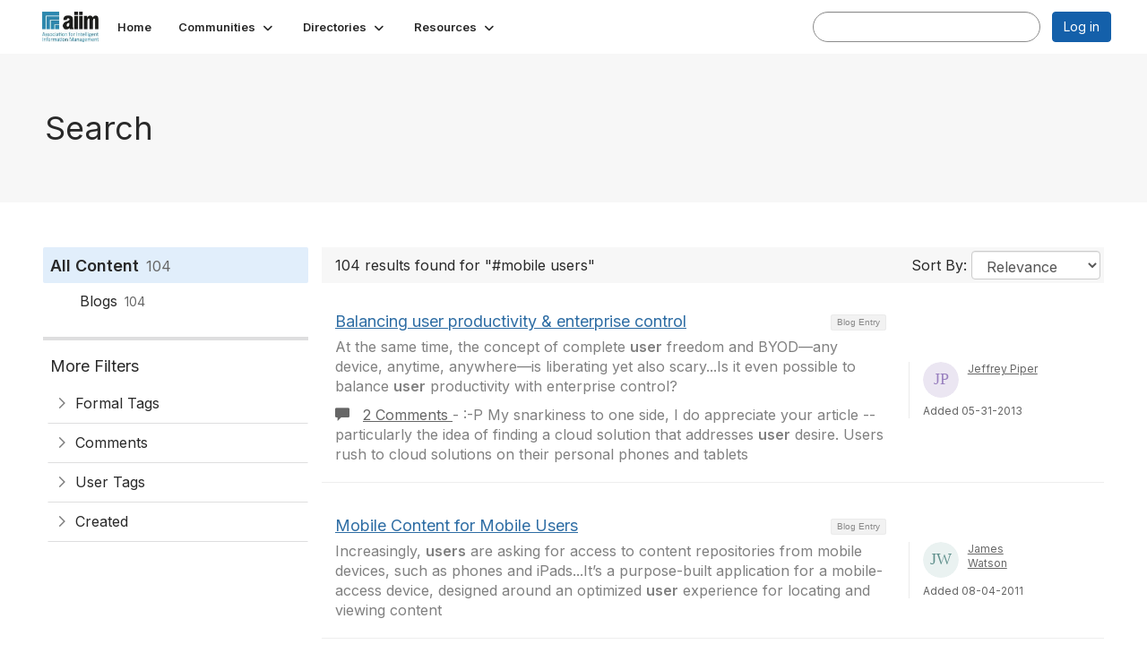

--- FILE ---
content_type: text/html; charset=utf-8
request_url: https://community.aiim.org/search?s=%23mobile%20users&executesearch=true
body_size: 41704
content:


<!DOCTYPE html>
<html lang="en">
<head id="Head1"><meta name="viewport" content="width=device-width, initial-scale=1.0" /><meta http-equiv="X-UA-Compatible" content="IE=edge" /><title>
	Search - The Association for Intelligent Information Management
</title><meta name='audience' content='ALL' /><meta name='rating' content='General' /><meta name='distribution' content='Global, Worldwide' /><meta name='copyright' content='Higher Logic, LLC' /><meta name='content-language' content='EN' /><meta name='referrer' content='strict-origin-when-cross-origin' /><meta name="google-translate-customization" content="f4d509f28f7cb786-6e43bf8caf078a95-g322362ac74d51a40-27"><link rel='SHORTCUT ICON' href='https://higherlogicdownload.s3.amazonaws.com/AIIM/463b3bbf-cf51-4021-aefa-a2d8181becd2/UploadedImages/aiim_favcon.png' type='image/png' /><link type='text/css' rel='stylesheet' href='https://fonts.googleapis.com/css2?family=Inter:wght@300;400;600;800'/><link type="text/css" rel="stylesheet" href="https://d3uf7shreuzboy.cloudfront.net/WebRoot/stable/Ribbit/Ribbit~main.bundle.47bbf7d39590ecc4cc03.hash.css"/><link href='https://d2x5ku95bkycr3.cloudfront.net/HigherLogic/Font-Awesome/7.1.0-pro/css/all.min.css' type='text/css' rel='stylesheet' /><link rel="stylesheet" href="https://cdnjs.cloudflare.com/ajax/libs/prism/1.24.1/themes/prism.min.css" integrity="sha512-tN7Ec6zAFaVSG3TpNAKtk4DOHNpSwKHxxrsiw4GHKESGPs5njn/0sMCUMl2svV4wo4BK/rCP7juYz+zx+l6oeQ==" crossorigin="anonymous" referrerpolicy="no-referrer" /><link href='https://d2x5ku95bkycr3.cloudfront.net/HigherLogic/bootstrap/3.4.1/css/bootstrap.min.css' rel='stylesheet' /><link type='text/css' rel='stylesheet' href='https://d3uf7shreuzboy.cloudfront.net/WebRoot/stable/Desktop/Bundles/Desktop_bundle.min.339fbc5a533c58b3fed8d31bf771f1b7fc5ebc6d.hash.css'/><link href='https://d2x5ku95bkycr3.cloudfront.net/HigherLogic/jquery/jquery-ui-1.13.3.min.css' type='text/css' rel='stylesheet' /><link href='https://d132x6oi8ychic.cloudfront.net/higherlogic/microsite/generatecss/f611fff3-7e75-4b51-ba26-34629e118b38/bdced571-6624-4cbe-8ff9-2fe4ac2c777c/638887775851670000/34' type='text/css' rel='stylesheet' /><script type='text/javascript' src='https://d2x5ku95bkycr3.cloudfront.net/HigherLogic/JavaScript/promise-fetch-polyfill.js'></script><script type='text/javascript' src='https://d2x5ku95bkycr3.cloudfront.net/HigherLogic/JavaScript/systemjs/3.1.6/system.min.js'></script><script type='systemjs-importmap' src='/HigherLogic/JavaScript/importmapping-cdn.json?639046822049040812'></script><script type='text/javascript' src='https://d2x5ku95bkycr3.cloudfront.net/HigherLogic/jquery/jquery-3.7.1.min.js'></script><script src='https://d2x5ku95bkycr3.cloudfront.net/HigherLogic/jquery/jquery-migrate-3.5.2.min.js'></script><script type='text/javascript' src='https://d2x5ku95bkycr3.cloudfront.net/HigherLogic/jquery/jquery-ui-1.13.3.min.js'></script>
                <script>
                    window.i18nConfig = {
                        initialLanguage: 'en',
                        i18nPaths: {"i18n/js-en.json":"https://d3uf7shreuzboy.cloudfront.net/WebRoot/stable/i18n/js-en.8e6ae1fa.json","i18n/js-es.json":"https://d3uf7shreuzboy.cloudfront.net/WebRoot/stable/i18n/js-es.5d1b99dc.json","i18n/js-fr.json":"https://d3uf7shreuzboy.cloudfront.net/WebRoot/stable/i18n/js-fr.82c96ebd.json","i18n/react-en.json":"https://d3uf7shreuzboy.cloudfront.net/WebRoot/stable/i18n/react-en.e08fef57.json","i18n/react-es.json":"https://d3uf7shreuzboy.cloudfront.net/WebRoot/stable/i18n/react-es.3cde489d.json","i18n/react-fr.json":"https://d3uf7shreuzboy.cloudfront.net/WebRoot/stable/i18n/react-fr.3042e06c.json"}
                    };
                </script><script src='https://d3uf7shreuzboy.cloudfront.net/WebRoot/stable/i18n/index.4feee858.js'></script><script src='https://d2x5ku95bkycr3.cloudfront.net/HigherLogic/bootstrap/3.4.1/js/bootstrap.min.js'></script><script src='https://d3uf7shreuzboy.cloudfront.net/WebRoot/stable/Ribbit/Ribbit~main.bundle.d123a1134e3a0801db9f.hash.js'></script><script type='text/javascript'>var higherlogic_crestApi_origin = 'https://api.connectedcommunity.org'</script><script type='text/javascript' src='/HigherLogic/CORS/easyXDM/easyXDM.Min.js'></script><script src="https://cdnjs.cloudflare.com/ajax/libs/prism/1.24.1/prism.min.js" integrity="sha512-axJX7DJduStuBB8ePC8ryGzacZPr3rdLaIDZitiEgWWk2gsXxEFlm4UW0iNzj2h3wp5mOylgHAzBzM4nRSvTZA==" crossorigin="anonymous" referrerpolicy="no-referrer"></script><script src="https://cdnjs.cloudflare.com/ajax/libs/prism/1.24.1/plugins/autoloader/prism-autoloader.min.js" integrity="sha512-xCfKr8zIONbip3Q1XG/u5x40hoJ0/DtP1bxyMEi0GWzUFoUffE+Dfw1Br8j55RRt9qG7bGKsh+4tSb1CvFHPSA==" crossorigin="anonymous" referrerpolicy="no-referrer"></script><script type='text/javascript' src='https://d3uf7shreuzboy.cloudfront.net/WebRoot/stable/Desktop/Bundles/Desktop_bundle.min.e5bfc8151331c30e036d8a88d12ea5363c3e2a03.hash.js'></script><script>window.CDN_PATH = 'https://d3uf7shreuzboy.cloudfront.net'</script><script>var filestackUrl = 'https://static.filestackapi.com/filestack-js/3.28.0/filestack.min.js'; var filestackUrlIE11 = 'https://d2x5ku95bkycr3.cloudfront.net/HigherLogic/JavaScript/filestack.ie11.min.js';</script><!-- Google Tag Manager --><script>(function(w,d,s,l,i){w[l]=w[l]||[];w[l].push({'gtm.start': new Date().getTime(),event:'gtm.js'});var f=d.getElementsByTagName(s)[0],j=d.createElement(s),dl=l!='dataLayer'?'&l='+l:'';j.async=true;j.src='//www.googletagmanager.com/gtm.js?id='+i+dl;f.parentNode.insertBefore(j,f);})(window,document,'script','dataLayer','G-SFEY2QJH55');</script><!-- End Google Tag Manager --><meta name="description" content="Search Page" /></head>
<body class="bodyBackground ribbit search interior  ">
	<!-- Google Tag Manager (noscript) --><noscript><iframe src="//www.googletagmanager.com/ns.html?id=G-SFEY2QJH55" height="0" width="0" style="display:none;visibility:hidden"></iframe></noscript><!-- End Google Tag Manager (noscript) -->
	
    
    

	
	

	<div id="MembershipWebsiteAlertContainer" class="row">
	
		<span id="MembershipExpirationReminder_58e8c3efd2a4498aa4c8eb8b7dd499ef"></span>

<script>
    (function () {
        var renderBBL = function () {
            window.renderReactDynamic(['WebsiteAlert', 'MembershipExpirationReminder_58e8c3efd2a4498aa4c8eb8b7dd499ef', {
                alertClass: '',
                linkText: '',
                linkUrl: '',
                text: '',
                isInAuxMenu: 'True',
                showLink: false,
                visible: false
            }]);
        };

        if (window.renderReactDynamic) {
            renderBBL();
        } else {
            window.addEventListener('DOMContentLoaded', renderBBL);
        }
    })()
</script>

    
</div>

	<div id="MPOuterMost" class="container  full ">
		<form method="post" action="./search?s=%23mobile+users&amp;executesearch=true" onsubmit="javascript:return WebForm_OnSubmit();" id="MasterPageForm" class="form">
<div class="aspNetHidden">
<input type="hidden" name="ScriptManager1_TSM" id="ScriptManager1_TSM" value="" />
<input type="hidden" name="StyleSheetManager1_TSSM" id="StyleSheetManager1_TSSM" value="" />
<input type="hidden" name="__EVENTTARGET" id="__EVENTTARGET" value="" />
<input type="hidden" name="__EVENTARGUMENT" id="__EVENTARGUMENT" value="" />
<input type="hidden" name="__VIEWSTATE" id="__VIEWSTATE" value="CfDJ8JEeYMBcyppAjyU+qyW/thSqX/ROBYq+4jrbzs4dql+dAo4aRN/W3gNQUtbAaxTSBc74ywMBF/KqWK4BEvOJ/g4JlczqIdFwbSmpRXO5wxsg4Zo4uWI4/HLBYDbg0j3OOWxk0OgosrjhqRCi3JjRy5gpe0h+uMxOpdRb2WdOVywvdzlMkFwv61U2R1+/RcXj7jm9/vviOa7bsY2r9URmXgvTtqkrsBHgsvjrf4AWNxRPDhTVIa2pK2vKha/33wR1T87IYh424UXQyyHuyCx1lJ+OwUi5+y8XKeSm85P0f/V7uQBXCdohlIwjQw/wiU5dQ3nDE434xqn6cNUT5z8qaUzabu5ifLgW3aufl5W31n3g8b44ZJcqxI7JYf9tEAq7622HbPutVggNDyKzgtmU4/tVS5Fp97wF3E8PZWrRnjlXy2npbRRUhKD4mCdByXDQuZDyQCtizgV5NZBKwT2ot1lIgmefeCQPYocJNXu9M0CNiXLF/5gstYiVQrcoafHSmLWJnUaHpLXIfY43zrYVaJoshg3GLUY6rm4vAzg8ddqidkSuX9O+B41m03L7+Xh9BzrljGWdK+Xy/nno8reI0KiIL4KZDyYodbnNrIrSgAjOenaW2wqAvCQU5wT5KX61agOgkDwZ2tpq06cieO7e0U65nub7WrDic3in5E6aOfM93ZXHK1ZcTwnYYxOg9wa6fDy2BLOIoV+uyw2SIfnq6gWlobhS+uWYtnEU5Ga2G4Y1KiB14GN/j1z7FwLoJqInSNosDK5iT9mpYIyf2jzCZdCC1OdmaJzHtbLdyZzf7+Wh8RTViOEd1s3BwfloW/aYdccUN3dzI/AczZODNpkp2rMzNKbdkI9HRAkYp4v2i6aU5GPj9v47jeUd7scyXUBWtMEexFhnOqsu/4zbjXjg3tV1yMuR4HFT2Y7OAz0NEc59xi8HsLrdakV1+GfXuVmbvAhh14/Sk6mcdOAjN9mmbyx9d2AIo4S1HRey9wUlPfrlvlKW+B0QAS4CSi+tPwSjdPqyrnLQtBJYThvmpoYNmTq5H3dKhof0w1Py//fKtAJOFvnttuUvinsWZrVuGymbXBBP7/QCD2GqR2sVqMg5q54/TTXcqZqW8n0ANM33p0pd5W60cahVEG8YbJoxuz555wHCmU9GSfQiuhG3kUuVcqBcCcd01kkSsgbWzBP9UJjlIC4yBa3T6Tn3Pzgfcob6/EjG/XPGAi/hY8Qm6O0+k+f9LkZrxjs1FILpB2cegaZjTuvtqW3ORNoeYnRQqqBVgbY23ACpG3X6sxGbhW4WA09YhkQcABMeM5assA2yZgevfFb+hqomVw+e6mxK4FTczmrMLdd75Odn0ZeCDXw/9ytiFv+9m0G/642lndPAD0tJOX2c2GUgJmxIkDfImS27VIJbQx/F5ES+5vfUITeQp4/iov7en04nJbtPKKV+DQ7UNROHJfEnE7nml/vKyFobAXBoYX5jesBQtkV4JebjSeRPc/wuLhjBhjRpogGMuKqZmpUApL2ByRfOk02AOcVrB6qXQolEg3xZpgQEsGUaCciD1kaA8iDnL0XjDKPBc197nXcPIZN/yv73hNN/szjqaxB2TEdwRPMVzJlxRSon/3jgYK8GIfNlueLu4qpGs4awIioZ75lMvKUL6QxA37HLrV4iTbYcjyhI7AWVJ+GpfRnEr89PXChltc41ItNz8tIed+QClcvKB42TtFdiQaB/nIlD6fJ8MRQuSaVMukZrbz6gIUxYAqFML74C6YrUmabxuK/rE5nvxmttWxMlrm0KBNiLA8FTkYO8eNcYFiQhKzGtS2ihISWVFekXsweoT7KU7kqB2pNKg+iGX4T4w1v7YQluGLdwwc3S+VgXedHXEdk9Fav4Zxz2fmVAbtRNZt49AP0cwbaimAzFs/lRMLbdaktqT7ZsMk6BV/[base64]/[base64]/MDv2u9owoTq2FEV/2Af56rqCcbGAilpU2BVgeAdCf/ihzVrWrEUMn7aVk1o+KqvdEoD0dDo9qvyjdUftSy8604JI03v3+8Dx6nvFSvm4IcMXiVdTtiR0kJFT2q2vuYopXmYi66vKmX/dK5h/tMzaf6yteoT1vbAAbM+lU3z7T5JbazcCyvwqu/FlHEzeQbZ5Je2SwMscX0/QBpgFg5mYSWCZmrQsm+/COIiMUvOLlCd6YFmahe2DnLT6vw3Qu1ZjzSzvtpvUuzrdJGZeZKhSc+sVrQMRLt9HGp8UtZDGpluO6xKtYpHaqiMWEzuCyi1rWT8GLgKYNmuuuaGDU8rnAud7GgTL81AiHkCleS43fe1S6koCwqqWwuptV2lY2A5BSckh8oQMuRSZnaP6U6hWweSXRytWN29/8SFu3cXVPTCKmAPyF4WSvWIi11S7PFQMz3Iycv9DgsKXGtN+KFDcV/r/[base64]/ow1mhvQ8/u5W421zn1jV7er6CAbc733B+WHjAwUU70ldfsAXQq9v2sQPyKrCSCDktYoFMIdneugE4ZtEM/7eeRYcaS1jC9/RaBZpFEf+Tom5SodI0ros6QMy9vDFCrjOvrvUqVK3ueeg2bjOczwpQgX78jqFtCzluFwJbCrYlQbwYycYEypuLbqtdEUCByJChO1Xrvj5DUzzy2fwcuQx4IT/lOVIRdx/lr1pTdMp40bvWtOcuMsTYiri1VXNLDUbmN9HpLg1/0aMDSZJNtcQLeMyyIRcg7N22ymqT/faIgChopW+FBvNk9adIrbOkBeVzaUcpkn+mfKtdeKZmrZxx1X+7uuQtSZMl3Hzuhr8FGunSDgcPIXxUK060DH4mEqZH2C3Vi/oeCUBKZpGQqZyvowzfGp96e+8xrIZvql08r+lmcddVVsjE54krux1MK/+iJr24C7aE2J/Kt/ImZ4SQsAGqgvJJbjBvNrbixcNAiNHVftLNErUsHv9t9GhCBdodSlFnjLHWL29uiVrFhC0Q1vYK8E2/moY+getuD6Zw5ewKW/1hI5PTjktS78ETrLVfsgAAHIXxMBhzo64rjkAfF16JOkG6clNzOix/I3AYiFmo4ULCnOrDvcvImqHggIDnvVf8d5bOiP3Vfo5HzpjTr+Yyy4HciRfiLivkAnQGv5MA59QN/sLckjcY7k9JJdG9waOniEg/TkFYETQfmjCORUNKtLIM/k3JxIMSSQPEM1UzI1q0++yGlYRPI4kFmOFKpuCtSTejzc5Ou662j4/EAxYmnA5lBL8HittUKpNQL1fZAXlAMn26P5uvZ3EaKXvPvw6bYh1TLvIo5tMO+fuK/zKUAX7hw1lmtlobKn+Ek0j7LWl1Kwns905oMwBUbemopsDs0ff1o61kT4U+2eVr/A7YQNIgVXBiZQgbHxTiiy6rmJ5Tb1wZBclOrary30sDBlzOnf1ibuhI3+fcd+KEaapH6PoHizj0h1Rb1MBQb6euCX9/DEHCxav7paHa1vMn9mNjuEowvbTu7WHGs1+QqHG1AjIBEBHAXlnU5HEjNaTu1TYBuVPhT0WGGe5rXfRjAoqsDsbWMtKab688ND74+cMsr8EMzAyei4g/dcZSLg4WTnzQV6cZemESg5qxvH/ysmcIysJJ+3lGUfFTzfSBHSZ1HuKJJ1Ox4HZLFsIkp9LTaPd6Y0QT270OIFl57NsNefOahGALz/LxBMw7iOdijLk5aWzCairgV3TfWuBJf/bKlrhDqwn+Jnga5GL1JfBAmryrCq9a1JBcj4S8gfNzubb9oabmRrqnMNmg/hzbMHP/XfQNORKo8bWrDOhSh/d7yVb/Y/eR8hn32zUq+9FzmsQnq9lup7sX6Ft4fNG2CemUSSSQ+pMNtFE3WQSRVCiUAhXM67vVDrZFIwjh8pTln0D1n9ZIgnP+D8HQ/4PQ9I8JABtRc44jykK+8XauDerY4LM3KdN8CcKo847ECckMQSyBORDVkMbKOzz709Tlxou0lYJylwNETx4851Z7SgmxXKV+/B7x4lssOOeBxeVM9xnxL07XFJfp7SoZSnEo4s/i3LeBMltzjn2tledUcxnqzFOJ3oOO/wwiiYm+zgn5SSAvjXOFyZTu+7C5Rc2dtuGfNdO5fSAFVB6Adc1A4AlAgioXrAL/EGLIG5gByjvBuunLvhqqNJpSXUXqk9Ispp/Wk5EB230JzmCx4EhlOLRv8SUjVHqFJr9fHsYi+NpQqLV0ilP/2ntSgIpEfzclM9udCKuERHJjy5rhdQdG6t4v0ar66d3vD4IYu+D1RTsnHtFBdo/bRm/t7DE2MjGiVbQv5tQmKnMKsAvtMNZN/R3RYFg0OEkEvU7oKmKwh6IZd4vsicQOS7JR8uQNxwxyPgcxhlbsanDqI0NvEIPwxsP/H04yfTXo80zAtKxmxIWbAOOk27SP3odCbvDusrlUNwjkhMctDnCGzM4bMEDGJd5Wi7iq7RkqcV9/4QvbZbgo4ZT7x28c9Muqb50yY5gBfj6+WFJJ3I6OEBYP2uq6EXu5idPTzd2EXC2shEjcl3vKTVr7O75wajrGE9JF0pYB6auBcJqq9y2nJjNI84ppMmROFjZOnaPwenJT/Di721N5QddJaUMdZiJ/5B+bH4XW+HiPN43cxMiibTdVi2l9/+nXIesAtYXf+1Yoha+dNhZit64ookvtjcMWNIAQMqEkJ3nzzgm2MmnIZlNvG88P1RJ69rs1aLbIjbAxGFB+DdOggIVijCo1gx+W43kfXZzT1OjuZa3BWftU7QuYn7VcpbtxTa8EUJiwOX/v/LBG3KKRKGg7lHbwZ8WdQSbztRfX+xevTFhx8USxvvHHck3yidF0+RkTzYOn1uwSFuWRWiv9YGgMUSAGfPLhUTb/u9INpcwAm2KrDk44bRvQf5OErZkcP6UiMQDF4mZ/kgBLfyXg/nB7QvNGiVi9OuAwx1hGIyyux74jG99eJzsS71tA9NtCoDL3Byfor2cOVhgwmDI3qOEUaJlrKKR3Oe9O4XxGB/V9ME7cBJIk5/49QcFbmgUN/qnF5aA16rOhlpufP0XfCU4a4Usmp5DI71oB3OZYKik60ENmMEO/nyzCxXpNMplUIbNqwgEufxCEYUfbu1nhDecH3SP406ttVrG6lR1n2JvHc8Fxe0nnaoOtWf+TLG4t3/3R39VBSY4A4K6U+OODzerj/NrLPCJsNllJQIRv+6G6vShIq9g3ib7jELRwanGGwdtLiGE9ITsKz9cXcfQCQx/58qf1DTNkO7aLa+gH8sknJXwUAhMWaOGzW52rsDwDj9zLRDAwvtoVKGJ4XAcSBFcOdqVXY66yjRBYsSblaN/5HjvtLLaClhFAO43dSWyYB2mlPqu0LL9LQ+Mc7AAD6pSPDUivsnbdapM5k1npZEso5UKvW/[base64]/9ZtQDAM6ZHNrkHrnTtcn8SEjuBcpR4F5FD+0An3WjXeM9BMHmAnPi6Hz3rUagJpv+cNramRir4tf3w1z5a8JJ20kP/Y4KnIADe8l+od6lT+rWCq71MuFoM/UpPvKis4MoyWha+gmu9JDEHhtrkN0+FgeYUC0e1zFbsDfXu3H8qYOnDsfG14GNoO0O8G4H+0Q78EsXkyj+3zbMLIDhOu8j8cLcdJ0H1Z9DBMUKH5JaI0velbPVnW588lcOPRh6jRrVvYSUWPlwoNnrECR/Pcx3Ep9Pt/pNDn64qyd5HqYcRvChX1X2sfdIPBa837csZHsN4BnahOALdatysd0qM3yYcJfLKrA9XcPObo7/7Bu7czBaJHR3MRhL8FOy/liVy702vnl2DgpX5OAxw5RvPg9bj6hmTBWhIMkBnPm1MLPhP4LZ8grx//ESA4P+dgPBbBBGXXAtve8ZlfIg8Mdjw+rdftXrKbTZYYoE/BjR470GURxnaRKEqa1OV0oJvT2XxeeHGSA99x/G7IYeBgZH+r8sDKyM9fTooqjIH5aIYXQuLwfnNV8lm1e/SdvBaRRsS3bmkQpdH+yEDWBWBSWuLVS3HHO4rKVIy5K8ERL2jCUCJJVYYl+G1zzC2IV9Uab9+EyS+IYCOp6Mep8bgQ0kBOtZxLRfjTkbAzn3TttbvsfqPp/3dwEBGTIqIejLbnRxxyIPakyitZBuGBhsyRmXAW1f+my7OMro6V7jkWqi+mT/GfiUIHwAYOTKRrTsUgKnOmtnYeImaGTScA+jWidelWt4xIM5s74gdYmCF1OyBgUxV9V+NLw3xri8vINpaRGaTio1C9bNAvopJl6/GC1Ggo8f4lrCZgnmtBAgBPsHqAxRAtU8wUcKPQjTehz8hwMZmspTPSyb3co6Ztfmn4TUd0EllQhe5J10Akc6smAbvyPN06xbQXUsbqK+0sPWG2HA2yT+GXyufkfrTdYqX4FqkF/rSR3+GhJnhpEXUlZiS5i1QLTY1Lp8SPPqOpFV+AUEAa79engTcw2ymmHdaXbJiM2yd2Oec9v7KvS6KBK/1KWw9WT/OiBMYbETTnjdXbC0VlB2988XzU53ShIVljKxU7KpErocCyhiS/riDDCD7U0Ef2KnunGjynk6sG9RurYpOTlXHbeYF+Xr4KTAwyU0TykFzvWMxOgPUAC4k5r7u0bFGNOjdZ9jA189TZP7MTOSVWv9Xi2v37SyR08JbjlvfN4oG3d5yHplx9nhpOZwOdNr18j/hRJTgdARXEP6dxKmxDouzhg2YiP+hJrAdWJ03vHKqkutMU393fqYlBp66fd81P8KekzXp92zNf8q0xsS38sIW8c6f8q+mMNJT058NfOP7iCgcPhsvToWDLKqsgnK/3EQh3EeAYe7ylVAjmklDMWci7iLD7wqGp+3fPE7mevymCfUYhd2MiGVJL5DxAywia4pcQipRIqYcf/D5UGUnPWvIDppGHMpT1fUxxW5DKMAQvwwf4LnSaCcbL78iChwxbdrSooPO+5mKf88w5MmlaeKkoPKVPeAy520Adq7dNsNRYGzABFQDeGVcPV/rY/x1R22mWmi21v7JFExt3Snc5TucsNDSnSfi3n0/vbPcYJbTKaSsIqE5vhlNltfC+Bu7MaLqZatwzFrpxomqaeq8lAEfdW89Luhx7zFxT7NGx2w25M9Rdx8+5kD13u2kAyq7dd/NuSY6GSROmVwcK9m3sAaWye/xo1yKDxuWeq0RmkRkEiba9tjzfpJrsdfojPQ3skO+M+jLxXg9Uj5nkc3FW4dKJl2MaoMlHcmjSis6fxxZ+hpvuyIlt33tEhj8oeoNUUGPxu8TlXDwO3Ps5yNYXH++Vk8h+u/NLjFM/bgByTe7UHpNaIx0i4KYpo5+xyqFqY6ztmHJPdAgaTT/uMP/RS82Hn+sSjIedLI38ICWAiQPJNeKrfd7RntTFW5FSpR3bUqG+/1lm6cuM1xR8xfO+S1AQK9h3YV7EPu7MZ89T90mpNjnmqdC+rNsPJox/mgXTsN5YoOgSuW6f1ld2Qznj3rTfgPxhwjox5PdDaj5UYQpytsV22lPQM/cPnBNEAfg7BY43wwRhgDJsfGtirv8S+dTSj5CdkYn7Cm9jrYPQtZYmpvd8wJqvPZm2AsFtMF35N6H/0QEuNm4skWFsg8C4hLg9Ytkkui8YBI2bmd5LUts3dUF1nBe3OcDeY/22QzcCAIlx6OGw1Ab2OK/uoy3N7y/mOZf1gwxPxboU0Zus/LOlcRjz00EoC+XSUd2UeqY1GP2HdLyVIotZzBjIoXZMF9ve/Pg/2eAsj6jVXn2q+aUgXVpqgDevMj7l/3dal+ee4CtZrE+ELP1dPx8q5Fo3dVjoaZf6Hf51eJyvb6TNRJwp2Uim+K8M+G9kMb5Ou4BN6wGPLeZ5NyLusFLt6GEbSeJzpJ+bt0dO/2IrRTQRTMxyCQ8i8STkoohx4/YWfteham8dpe4icZ69rw3b4dRvQUWlnwcn7AB6Q8y99YM+beegpM6wUNExqXci3KbTgLf7Vt0z7fD9O1fW2GqosTyyNP7bORSGZ8UM8cYDPw5WPMYLRWG2A4TfpEGnUAUitFuYnypmGxEjAGXp3EwXxSjkeBkSSwuryEU/SpKz4QPZDJZEuARgxjztZnJJoWQUIlIqQ27VQgRPQbK3BUiS8PsCsNv5PuKT7iSAnBqW6mcCXT7F1TXFlyUZGq8TWUynIM4LDk/[base64]/OANgexzKRB1Do5ylMrXWlry8T++fC29yU0Ijh8706aKC/OPrjh6VQzUP03AG3WegGhg2/tdMHJwSXYYcMiQD1N9WZD0Tq25IiFRabZSqr9TihWdq1YoPKkTlywm0ntJgVk6WJMqb+p+pjQk1/NBVNkPXrTbpEaMDkOpNeoaMTJw0yTjb7v+d6YR76RXW6wrEQaI9gR8Peq9vpw1wIiE9ShtdLCFZw34eFoqvv4xq+ou4C2l31gmYgJpf//4b+9yPKHFpzULeXS31eZrmDKMVlikKPo4QzgysH/fZ6CSiXt4b6zVGc10Ad1nq870tAvT2xLfpiM3l4QmthXlR8g45+iB1RYDdvIjqC8VcndRQHvCjJZ4wVweWKSQj0ptnqzlx0d050VJ/D3AO2cW9MRf7ggmvPe2ud79LjUE7e54McudQ28iwFg4liZtDegqlfKhNEUAo5PsruKhM5iJbDAQMyAI64+UQHjAcK4kWY5Cqq8Jc0J/f9CHXaCymubyMpZOuU/Co8FvePKiuHbqV5U6Flfnnf+9waz0vd8aMxserIK8GlUMxBBcNQV/+5MltLWBKjBWkAr/39nWUvTw8SMHen7ZLI0A0c28ZeOJ3CELLVNrPoBTnC60WiRKoDXMWGFjxdPjHxgqr5wM1qdmfQllsBt/mBiszwUyjLUDBcmf9FiSkHCwMFiDiVfnHU5mMt2PwyOpqwEjwsCxAtIk1OnD0L3cLEQCSE4Qo933opV0B3hGo2sPOWRZLOwenpKaD4ZBwJHI38b3LUFCHqL64F5p8yQ4JEV9FgPHZ5qU5itlJPzmCVhxYwq2Xl47FjmlO0oTBJKXQM6HC2KJg/StkRBYnlC8D3gHIoDCu5jupQea80H/[base64]/rRtFYPCmhFhepuFlQg9/KsN0CHRmFa2hieKjm1E+TiVwvl7ajNASlivKLBmwqFmaPConSNbmodjVBhKoWOuQ9HmKWUQzOftSqaRHUlvU2SqFxHMpk3UDnpbGkdq0lJm7jZHV6QrXvhqX9teYOwKx3YgJxz9ER7wGuGmhS7fcvx3VuMr84ZjPMf8XIVXetDS6akg9LMGbnQjDy/dK7CX3wtpO0ZcEPR0tRJ/[base64]/ak3EJoHN1HifKAoDphqZYrl9iywG5bkIlPT332NVqDS5JM5p1CbgA8fTHqZxs3ZtlF7oX3+C4NZnXMScN8FSneSDztcLFRg6hFBH/N8vQDSUotblxAIrk+2gz5f2rGFsKSFSlCQSYfoj1Bv5cMpAk8kRlei1NOT69x2jpp2hhH1Ent8TQbFRiA+wqvyHbuHcUWNdoZH7cyrdf2FlQLP31wflj1CnAv6c5yoxmNXK6QfcP6pvt46GO0kFHwzfuqHHGb3glE9tcjZZfrNkt/zWe2249Wi3d5eTHpdxfS+twXBR0Ib6CqsGkxK1zSAvi+mnrriLbvwwGAZb2stuENQkxDDnK+Mj6p+HVykK9cpKVMtqVu8S0vMuMSqqE+yGclvChDJwTeFEu9aaIbgARbCw4oS/UBxsoOzP7DmmN1Doez95sLoI6WP6/E4Zs2G7w7KIDAeB24k8UMLcI/B76EGA6yKujK1VqB4SY4UoD656rOXjXzKeOeEUXAZCMZa0hSrpKjTH6z1h8tYSNlOkPVxM/B6TPg3/B86bNwY2m3CcMtt2z/52C1/IYg/QhqMNAE0rIdpMu3/7pchrUDPoQFxOEAFnnqg6bQznmTbM+VliX80wvs6a/AULUxA5+Jn0pSdK1pimp/XtOAoDgmzYmfhARceRR1XxsV+ddIK1eIkuXgRgwOjgUfWnChBdx5p4WYlMPosSCcKBArek0IW9rHeUmND3BAOP3xnrJH8GmXNGbPgnqdBW3ZLM5HHqlm5ovUnONo3uy35zTQLt8pLpKcdgNlD0G1GmEDOEtqPshKjIiu2RnM6AK0+JeENf/M4ZndEQjTavc1ym2poNWeL9GkjDpbM/V5gciX9r5XTdv79kqz9f5d35/9kL0kc7onbLesGkHJomD/uIdDTnmt8byf24PrbQPokPxOXSFIeNq2f2n9yur1VeH6itnxVLko8MFQEpE/R5RxLVuB9KE9+PwAVK7T6psjqIe7mK+WCLUCcfk1d6PO3fqEHsWCZm07n1ITTkjfuxayoQRblK46MqG9EpebZ0SSQeykdIIBf4licegaWAirYFlw1Kbe7xxA6RcYbgjxHUDX7UJTHr+XnaSaYV+O7oyUIrLm7lUT7oTmpMN7WqWwQd6HbtEJz9Gk5TkRWYX/kG2yh+HDnKBEcHO0Y8xvl6o7F3lUzDyyzF4oLMl6kDHvei6xhGJMf6nIWH/cCvmDsRgclvKnHyln8zGVYOsy0E3YfQ8aeao8D5QBuD0Okk7M2G1IO4ktE7rsa581XBpaxh2N9+eMpukFkrry0e3vUb3xwKrdlBsZUgnIMlEPGoxkB3Izu0H3YBwg4YNGj+YaHDCe4Z+uUmDzaF3ZnUo2AdKkUzADS/hHBghd9QCJ7USuP++u07rsFK4Dk04aKeYWWKGRDHnfN3Tp1bW5g9tHbpac7+3OBbGTGCjht4eJu/jBjDh41/bigqlxLFcILy69N9FMnWfmOk2hGsEkCIyJCzJ/vhbxyntK8Dj1jqf5TTN/dL7dW/Dh9+OHZcJ96ZlJKqvXqvS6hNvEQgAyd29IiMHJwumzK4RkUEv89DpQAmL86y2/Eb2MXHx+LGnBXogLYWHzKK4hT+4qnIwcas0uuxNRM6bNfsFCBrqNVCXJDEZs0YvxrVY0BFKowDNzz8uTaqVkoBYRJ0z0Die6iadgcpaLNLYxatOYGOQfmcMB2gyMC96ynj3tCDSZoWMMQ08u/6B8vRjxu04h35mpMIuWTlzd6a4y7BLtJvwTAKeMIGSukQIpeIvZNar1QWReeLam44pVq1BrtyP+TAj8HMGmX6l98t0OzJpTIU/pTWbkglexmnEkb0xJvfhCgR0mwAFPYrNGwBiiz/6QfSEMPAirSFGfhF2+2dstazSRwvwQOb5dAmCQ7dg6UftNbsVLhM7kKYHP1TwkGgGztXUkmEZLYP/bnSks7R0z5lj9KYgOH8Et5qSI7KYfK7457RBd9CQdj4Oo4h1tYwsZ+BBxmGxwsxFsG67lZUzVQn99t3n0CvvYfMqq3AouHLPz0xIzIrueRcXClGqTivMaGn1+c9OX86IocJS3ezZbs3VEtitMkiGncoGzhR6iBrM4+cwvg/eLA/QkP/VwjnMDhehXeaG+YUc8wjcXkzyAPfHuxGXph7obwIy5oXDLoANOrwdSu9WrswOvuLoGf7BGugx+39PJkaARqoB/HlFnYmYoENJKnhy02h3iZF2H30UssIyw1o+MkwpZuF8H4bmNpSJA+U3oKVtPsQ2DeCgIQjXc7mOtHV7mooCPc6vpHveVttqH8xKvGpL7AXvKkP35SQpGSEVbv7qBEI+dMMCkrxCvbw76S1hPe7o6z1QNlvr1mH6o/cUzozXz0qZ8gZmkZNlnq7gPAC3cSV97K/n+mcH6WNRLtoMBKOcpg+rRfAEXk9+zHgqg2iwYP0NUSaK9Ga6kqZNIqfArLpNXhj/YZbYP7ECQKbabdtVLm/O/nHmMGOg2z1p33fy9BuXmphCOufnQXBLWu+6OkkSQzIdu4Wc++qjMDMihqgfF/2j3T1NhQ7cwCAqpkzcOyKqrRGUw1f11VXuLj9y2wZNuwxV6G6WNI0YFImXxd4omphLiG+KodYcekn4+EWZQ67DQ9eU397iiwlqvK5gdWCTxt7qPfa0ilyicpDIdIthQeG2U/H0RJoM9cJDDC8SweE0FOw7fsTSg193GOO7rJWklsYnvWM0Wevj97om+5oaw4VCk7XM/AbVTlWWVzLf3fJOpjTCnuxQZk2UXOKE9+q70xIb0L1jlHDn6BRDINFjk7PqnqgRvmKtaQnd15H5uySIyfVeCjX7I3XixudgUFXdn+0yLgMRmlCYMIQdvq9EffLlP+ROQad5wAKmp3jbC3g2P/2LmsH5VJDMXlPRzVKfeabbCgYP9EO0n1KaqWl4EQO8izh+pPH4RDn4PCMDTQlWrWSnxZv1kebyupJbWogU58bxJGOPpfSqlvcBAxmxsTFIetolb8vv955WXvb7rXap3R+j7vV924pjdHwm46oHpT7QJoM/SFGvgUc5OE9+ba7PI5t+m2etcQB0TNxrQ51gJvpmYXdvdIdDxr5SzTSS+m3D+LvX1XxxpLyNbjmacpM6RJtX7wm6kOeWtgelsQ6OoERoR6ZDpFIiNiCPfl/fPQIu9hnCiP0v/BBxefQqVdTRnL0CHrOVmYSR+16ozjH7KkVV3UrLszkgVc91Q3gADwnv4nTiwXTnCV5laMWgUioExmk+R65+HzsJKPwLUvZ8hVcbL6OOCmiMp14U/eoF2nH+wI6Ta727EEqCbAGyCt7omsfnTvmBzRBE/eGotMLyN5fqcBVJXECY2nPbzxUOBBM33EkX9cEL2QRugyeEtMP5eR4rpaNRaHOo7F1/+FSEu1KXLN4FzvdJxT3qHkrAEPtmAbsT9cZOwgUpbP8OwHUEaZcIC4MwooHC5sXR3cMRJJTs7CPMv9dR8iR13sV/ahh5fN1wG6Wpab1q0JnIJ8G336SfT4qU6XKMqeP3iDQpBl6kAn0YRkl+6bT8wKG5UindVeL6BFnOnwTgtyolzuacHTWIQeWdFK/[base64]/cpH+OBKnxElCBKH/bX/[base64]/2Gesb3aIi6okzCbHeM5Waqhf0xlQaDfDNRs9/GUC/mB3nUlQ3k9mrqGsGYFFFeCVKuhlvPd6bJVosTzuCvcWRzsjuxuVqckiSofZZUdcdDoRm93pZYRXBU6HBxxErQeb7eE+gvjXALo4WT/8ZqqwL+gp/F5U1Wz5RFKWGI217ETHLI4FapP2eux1EvLORhRxDhvDpR0N0p7kpHqOq4xSq/DVejtWmGILo5k2+M+HNFIbP0o9s0QGGLHU/8+oP9g5RksFZMm3OHvZZSieMP3A1ptdOxo1iUSt72VCYRufS8A/omGkU0I8mYZnvTCLOOky/bRXC+4xPrwgP3/IGInZf442WY7Eh2Afcx9U5gDDYTTbryOBCF5dAYh2n4gd+fJRA8VoiFJSLP7O8zKgmm06RI2jSnNaI6aiM6v7RjsslUy+jXtclipyxM+St/FLZO+uGZClw2outT4bys5BdR+r98Cwt7Xixgb+HwIGLhzbWeV/XzmjfCuDIwoeZZE+1zdy4Ftdu9qNFOGNF6bGWC6xBsWQkvegcibV1bvp5ZiEJbRt4ZxJG/ir7aQQwfMGEHr83AdpozisCpg2TQfjw2HV3dmP7lfyCmcnG67nzrBbAh7V8NDhyQER+lhC4aE6Ti1IWwL64T4mYdZx/[base64]/MAWOF46I9fKglXfUGYPEsHbQRbxy0vSmaCXQqX7bFvoATOPbXcul4aogXVymkL20yZC5dLPcrw44cOAREsjYczY06KqgVggaRqXKB5arcf28vRbDak5j6+/8OAbJ+ScckfeRF3B8AeqHR9Vw+XTD2rq3z3t8TxSPHzOmrZPeHyUpdqLpvucArlIEeebwha2M0HdqdE8dywhf0r9m8W87nzP5TakjQWH4ENrvGOW9ubbGiLa4GEUQ17jU6Eb5g148cBWXv1EE1tD7+Yo+lm0JRF1Ce3mn59gME3y2acdaU/Us9s5JJzh5N5j65sGm3/ARjHf09A+lY+FeCsWmg/FAb1la8lnfXBtEK+jGL9K34o1qbJXV9jjTsL0KA1TheuT20I6Z9IBcu5s424UcGaUGxToXeYwXb2Yo97C/fsOAYDnGoD78X1sW8gObAde3as6nqzQKuy3hr/auX7T9RXf87kQ/Rh6Op/bhmonnxdSsEBaaeNS1sl8Y4+0bJru5C6xucuu2qidpu0KNfss9KuEdwJJeHmLB16I0OYsa8C3Mj2hgmu/usLLPejVB3V6iDgJ1tNYF9uP4ZfLKWHgyTwvc4YqIIZZjAl8yb5WZK2/wAum+qbEosz7H43TeCFz19LwLMUseTi8Pl+xXA910UdNMpjA9PzUEIXS1ak+w2Qt3TAYqysVuWxLfu9s+16JbNHVM9IKG/YkD8SnsGsCKjb/mIopWmlIeelfpj+RlRTrPmSD16J1vx22arsX8EKia7SV0HMtv0rYy8F2r3h4OUt4zax+BUNQEa13NVAxv52tQ3R7vFVcadXSdRGK3sXlgvwGLjy41zOKnGCSZ1ydsaKwkVNgV7JaATY/k1AhdJby6FTmm4Fc4b5U3JQRiQFkrMIyT6x6ZeFWkpa+wn969C0y7VhKttCXqo8yldsi6x3Q7NnckXWegbTF6ql+VNXhfI8EZAV4BckcruXMvnFiC3qHrS62p6Zqvm1IGtcc7OtQZen0CjwKKR/bXvAe4XCy5K/RF4KaxxgqFR5F+H6q6QiBGCIqyZB/SnH4jHAqSRnOgOZQMeDAWyBzzxp4gl6WerdR3qSei93XbSOZlCJKgJQCmqYtzrMOqZ5sKR0eAEO/kt+2xQyw67w6RI5QwJCr4KnP7P6R1OAVMsAlMrMxBq1T+zOoA6NP7UvquEFUHjfAIifhO256xH/SIzYn0zgu2dTlE1qTuxD8cxvw5KNxErv0LpTcF7NFl46TdQ3azdv6nqg5LMw8jx7VGmDHaGhXrf6NRio9kyVOcAO+yRCXwlVQ0R3nHZ1Q2hHQWY3Ar8Zg57osdnMvvSRbFkYU+bzjnibR4ioJBGb54UvdpHQNBCOH+e2MMC1x4HsXQq5xlwmjGzQihhBk/QQzietf4L/oc7nOgnfFhEPBHWVE4lWsaZ7yXj4qIwF55K8hgn88bQr5LlXS38OD4iRIGbgzHKtjIocP7rr0ryaPOGry0HogPQc2/Po/0PI9E6sKHTP3K1SG0QVbB/B/oUjRaqsMpNg0ffkxbaOoyMrXiR9/GmmkXeBMDP33qu8Zxz4mMsQx/dWPG1qybqi7pqOooi4MHJkg==" />
</div>

<script type="text/javascript">
//<![CDATA[
var theForm = document.forms['MasterPageForm'];
if (!theForm) {
    theForm = document.MasterPageForm;
}
function __doPostBack(eventTarget, eventArgument) {
    if (!theForm.onsubmit || (theForm.onsubmit() != false)) {
        theForm.__EVENTTARGET.value = eventTarget;
        theForm.__EVENTARGUMENT.value = eventArgument;
        theForm.submit();
    }
}
//]]>
</script>


<script src="https://ajax.aspnetcdn.com/ajax/4.6/1/WebForms.js" type="text/javascript"></script>
<script type="text/javascript">
//<![CDATA[
window.WebForm_PostBackOptions||document.write('<script type="text/javascript" src="/WebResource.axd?d=pynGkmcFUV13He1Qd6_TZBRAmfPljXpAmvH6ymD0FJ-nJODBdw3aywduuCX7fwOOLVcxmFBAWgoWnmkQ32NYnA2&amp;t=638628063619783110"><\/script>');//]]>
</script>



<script src="https://ajax.aspnetcdn.com/ajax/4.6/1/MicrosoftAjax.js" type="text/javascript"></script>
<script type="text/javascript">
//<![CDATA[
(window.Sys && Sys._Application && Sys.Observer)||document.write('<script type="text/javascript" src="/ScriptResource.axd?d=uHIkleVeDJf4xS50Krz-yCsiC65Q9xaBx2YBigaoRbtS1gBd8aKofUezDJgqx2VqzgEIfFDmhSy54GRTGOr5d3C_X6iEvBOWiq8p0Kduo8H1no1RIzbd6O77SxCTGA4F65wQWu2BefDxTdERyfxJO3mgL0rEVcT6Z4j6igYLOGs1&t=2a9d95e3"><\/script>');//]]>
</script>

<script src="https://ajax.aspnetcdn.com/ajax/4.6/1/MicrosoftAjaxWebForms.js" type="text/javascript"></script>
<script type="text/javascript">
//<![CDATA[
(window.Sys && Sys.WebForms)||document.write('<script type="text/javascript" src="/ScriptResource.axd?d=Jw6tUGWnA15YEa3ai3FadBgEcIRcWgbO1idjRJWibT8FwNVD3NMThqSbDspdgMrhDQgZQ3sB2i12UR1nVkli_R5C35LoDWWMo0i8vO7ZexxGupvmm7x0dUepeqsML7kNSTp8tsPXRqaYaXSejaLj19y6t6ggahTqV8VH05zoRl81&t=2a9d95e3"><\/script>');function WebForm_OnSubmit() {
null;
return true;
}
//]]>
</script>

<div class="aspNetHidden">

	<input type="hidden" name="__VIEWSTATEGENERATOR" id="__VIEWSTATEGENERATOR" value="738F2F5A" />
	<input type="hidden" name="__EVENTVALIDATION" id="__EVENTVALIDATION" value="CfDJ8JEeYMBcyppAjyU+qyW/thTZUS5bNdwyO8rgAbBqFH3F90JcSwxcHCMuwiDqXAVe2IctHkIRqEoWKoI/mzVrQE1I42USh5UbJzwylQrxQE9//Jv1GQstArpOQTatcYbuyD5XYUeDm8q5rknYHGmlCQY4YDhKXggVeOamCQ9/WZOZ7LEW1SkH9Tf4xZ07pkNx+EJL6qDOMSSUiY/WqChQl2M=" />
</div>
            <input name="__HL-RequestVerificationToken" type="hidden" value="CfDJ8JEeYMBcyppAjyU-qyW_thTCjSWrgL5ucMqgntkV4qVLNBiThybOvLlZ_rxU_fDn2gJg5g6nkkXRMrYldFGUEDaGwI_4X0uMGfjQGfJhXqsPUeox6DLW1KRGAtVx_DYSgMFqg9hV3J9ZaMAW5-A_q9o1" />
			
			
			<div id="GlobalMain">
				<script type="text/javascript">
//<![CDATA[
Sys.WebForms.PageRequestManager._initialize('ctl00$ScriptManager1', 'MasterPageForm', [], [], [], 90, 'ctl00');
//]]>
</script>

				
			</div>


			<!--mp_base--><div id="GlobalMessageContainer">
                                                <div id="GlobalMessageContent" >
                                                    <img ID="GlobalMsg_Img" alt="Global Message Icon" src="" aria-hidden="true" />&nbsp;&nbsp;
                                                    <span id="GlobalMsg_Text"></span><br /><br />
                                                </div>
                                        </div>
			
			
			
			
			
			

			<div id="react-setup" style="height:0">
                
                <script>
                    var formTokenElement = document.getElementsByName('__HL-RequestVerificationToken')[0];
                    var formToken = formTokenElement? formTokenElement.value : '';
                    window.fetchOCApi = function(url, params) {
                        return fetch(url, {
                            method: 'POST',
                            body: JSON.stringify(params),
                            headers: {
                                RequestVerificationFormToken: formToken,
                                'Content-Type': 'application/json'
                            }
                        }).then(function(response) {
                            return response.json();
                        }).then(function(body) {
                            return body.data
                        });
                    }
                </script>
            
                
            <div id="__hl-activity-trace" 
                traceId="bfe42f5639b4b2fe5313670b68bd189c"
                spanId="5017470641f6e051"
                tenantCode="AIIM"
                micrositeKey="463b3bbf-cf51-4021-aefa-a2d8181becd2"
                navigationKey="e4e7b929-5c30-4ce1-8953-103c6fb59bfd"
                navigationName="search"
                viewedByContactKey="00000000-0000-0000-0000-000000000000"
                pageOrigin="http://community.aiim.org"
                pagePath="/search"
                referrerUrl=""
                userHostAddress="3.143.225.217 "
                userAgent="Mozilla/5.0 (Macintosh; Intel Mac OS X 10_15_7) AppleWebKit/537.36 (KHTML, like Gecko) Chrome/131.0.0.0 Safari/537.36; ClaudeBot/1.0; +claudebot@anthropic.com)"
            ></div>
                <div id="page-react-root"></div>
                
                <script id="hlReactRootLegacyRemote" defer src="https://d3uf7shreuzboy.cloudfront.net/WebRoot/stable/ReactRootLegacy/ReactRootLegacy~hlReactRootLegacyRemote.bundle.209c74ed29da9734e811.hash.js"></script> 
                <script>window.reactroot_webpackPublicPath = 'https://d3uf7shreuzboy.cloudfront.net/WebRoot/stable/ReactRoot/'</script>
                <script defer src="https://d3uf7shreuzboy.cloudfront.net/WebRoot/stable/ReactRoot/ReactRoot~runtime~main.bundle.b8629565bda039dae665.hash.js"></script> 
                <script defer src="https://d3uf7shreuzboy.cloudfront.net/WebRoot/stable/ReactRoot/ReactRoot~vendor-_yarn_cache_call-bound-npm-1_0_4-359cfa32c7-ef2b96e126_zip_node_modules_call-bound_ind-cbc994.bundle.502873eb0f3c7507002d.hash.js"></script><script defer src="https://d3uf7shreuzboy.cloudfront.net/WebRoot/stable/ReactRoot/ReactRoot~vendor-_yarn_cache_has-symbols-npm-1_1_0-9aa7dc2ac1-959385c986_zip_node_modules_has-symbols_i-ae9624.bundle.dce85698609e89b84bdd.hash.js"></script><script defer src="https://d3uf7shreuzboy.cloudfront.net/WebRoot/stable/ReactRoot/ReactRoot~vendor-_yarn_cache_lodash-npm-4_17_21-6382451519-c08619c038_zip_node_modules_lodash_lodash_js.bundle.d87ed7d7be47aac46cc1.hash.js"></script><script defer src="https://d3uf7shreuzboy.cloudfront.net/WebRoot/stable/ReactRoot/ReactRoot~vendor-_yarn_cache_side-channel-npm-1_1_0-4993930974-7d53b9db29_zip_node_modules_side-channel-16c2cb.bundle.a70384c396b7899f63a3.hash.js"></script><script defer src="https://d3uf7shreuzboy.cloudfront.net/WebRoot/stable/ReactRoot/ReactRoot~vendor-_yarn_cache_superagent-npm-10_2_3-792c09e71d-377bf938e6_zip_node_modules_superagent_li-adddc3.bundle.7a4f5e7266f528f8b0e4.hash.js"></script><script defer src="https://d3uf7shreuzboy.cloudfront.net/WebRoot/stable/ReactRoot/ReactRoot~main.bundle.3484d7cb3f90d5a4ed28.hash.js"></script>  
                <script>
                    window.hl_tinyMceIncludePaths =  {
                        cssIncludes: 'https://d2x5ku95bkycr3.cloudfront.net/HigherLogic/Font-Awesome/7.1.0-pro/css/all.min.css|https://cdnjs.cloudflare.com/ajax/libs/prism/1.24.1/themes/prism.min.css|https://d2x5ku95bkycr3.cloudfront.net/HigherLogic/bootstrap/3.4.1/css/bootstrap.min.css|https://d3uf7shreuzboy.cloudfront.net/WebRoot/stable/Desktop/Bundles/Desktop_bundle.min.339fbc5a533c58b3fed8d31bf771f1b7fc5ebc6d.hash.css|https://d2x5ku95bkycr3.cloudfront.net/HigherLogic/jquery/jquery-ui-1.13.3.min.css|https://d132x6oi8ychic.cloudfront.net/higherlogic/microsite/generatecss/f611fff3-7e75-4b51-ba26-34629e118b38/bdced571-6624-4cbe-8ff9-2fe4ac2c777c/638887775851670000/34',
                        tinymcejs: 'https://d3uf7shreuzboy.cloudfront.net/WebRoot/stable/Desktop/JS/Common/hl_common_ui_tinymce.e4aa3325caf9c8939961e65c7174bc53338bb99d.hash.js',
                        hashmentionjs: 'https://d3uf7shreuzboy.cloudfront.net/WebRoot/stable/Desktop/JS/Common/hl_common_ui_tinymce_hashmention.94b265db0d98038d20e17308f50c5d23682bf370.hash.js',
                        mentionjs: 'https://d3uf7shreuzboy.cloudfront.net/WebRoot/stable/Desktop/JS/Common/hl_common_ui_tinymce_mention.fe4d7e4081d036a72856a147cff5bcc56509f870.hash.js',
                        hashtagjs: 'https://d3uf7shreuzboy.cloudfront.net/WebRoot/stable/Desktop/JS/Common/hl_common_ui_tinymce_hashtag.e187034d8b356ae2a8bb08cfa5f284b614fd0c07.hash.js'
                    };
                </script>
                <script>
                    window.addEventListener('DOMContentLoaded', function (){
                        window.renderReactRoot(
                            [], 
                            'page-react-root', 
                            {"tenant":{"name":"Association for Intelligent Information Management","logoPath":"https://higherlogicdownload.s3.amazonaws.com/AIIM/LogoImages/2c7c944a-f41d-4f57-9cfe-d59c13a36d7c_AIIM Logo High Res.jpeg","contactSummary":"<address></address>"},"communityKey":"00000000-0000-0000-0000-000000000000","micrositeKey":"463b3bbf-cf51-4021-aefa-a2d8181becd2","canUserEditPage":false,"isUserAuthenticated":false,"isUserSuperAdmin":false,"isUserCommunityAdmin":false,"isUserSiteAdmin":false,"isUserCommunityModerator":false,"currentUserContactKey":"00000000-0000-0000-0000-000000000000","isTopicCommunity":false,"isSelfModerationCommunity":false,"useCommunityWebApi":false,"loginUrl":"https://app.aiim.org/login/community?client_id=NAOUGfIZ1gTTjyztPaeD&client_secret=OlGntllVLLyAJb4NFlh9&redirect_uri=https%3A%2F%2Fcommunity.aiim.org&response_type=code&state=","hasTranslationsProduct":false,"colorPickerDefaults":{"primaryColor":"#054E8D","textOnPrimary":"#FFFFFF","secondaryColor":"#FFAA1F","textOnSecondary":"#FFFFFF","linkColor":"#041532","linkHoverColor":"#712A8B","footerBackgroundColor":"#054E8D","footerTextColor":"#FFFFFF"}}
                        )
                    });
                </script>
                
                <svg aria-hidden="true" style="height: 0px;">
                    <defs>
                    <linearGradient id="skeleton-svg-gradient" x1="0" x2="1" y1="0" y2="1">
                        <stop offset="0%" stop-color="rgba(239, 239, 239, 0.25)">
                            <animate attributeName="stop-color" values="rgba(239, 239, 239, 0.25); rgba(68, 72, 85, 0.2); rgba(239, 239, 239, 0.25);" dur="3s" repeatCount="indefinite"></animate>
                        </stop>
                        <stop offset="100%" stop-color="rgba(68, 72, 85, 0.2)">
                            <animate attributeName="stop-color" values="rgba(68, 72, 85, 0.2); rgba(239, 239, 239, 0.25); rgba(68, 72, 85, 0.2);" dur="3s" repeatCount="indefinite"></animate>
                        </stop>
                    </linearGradient>
                    </defs>
                </svg>
            
            </div>

			<div id="MPOuterHeader" class="row siteFrame">
				<div class="col-md-12">
					
					<div id="NAV" class="row traditional-nav">
                        <div class="col-md-12">
							
								<div id="navskiplinkholder" class="skiplinkholder"><a id="navskiplink" href="#MPContentArea">Skip main navigation (Press Enter).</a></div>
								<div id="MPButtonBar">
									<nav class="navbar navbar-default">
										<div class="navbar-header">

											<div id="LogoNavPlaceholder">
												<div id="NavLogo_NavLogo" class="row" role="banner">
	<div class="col-md-12">
		<div id="NavLogo_DesktopLogoDiv" class="LogoImg inline">
			<a href='https://community.aiim.org/home' data-use-scroll="False">
				<img src='https://higherlogicdownload.s3.amazonaws.com/AIIM/LogoImages/2c7c944a-f41d-4f57-9cfe-d59c13a36d7c_AIIM Logo High Res.jpeg' alt="The Association for Intelligent Information Management logo. This will take you to the homepage" style=' height:36px;' />
			</a>
		</div>
		<div id="NavLogo_PhoneLogoDiv" class="LogoImg inline">
			<a href='https://community.aiim.org/home'>
				<img src='https://higherlogicdownload.s3.amazonaws.com/AIIM/LogoImages/2c7c944a-f41d-4f57-9cfe-d59c13a36d7c_AIIM Logo High Res.jpeg' alt="The Association for Intelligent Information Management logo. This will take you to the homepage"  style=''/>
			</a>
		</div>
	</div>
</div>

											</div><div id="RibbitWelcomeMobile" class="inline">
													<div class="Login">
		<a type="button" class="btn btn-primary" href="https://app.aiim.org/login/community?client_id=NAOUGfIZ1gTTjyztPaeD&amp;client_secret=OlGntllVLLyAJb4NFlh9&amp;redirect_uri=https%3A%2F%2Fcommunity.aiim.org&amp;response_type=code&amp;state=https%3a%2f%2fcommunity.aiim.org%2fsearch%3fs%3d%2523mobile%2520users%26executesearch%3dtrue" qa-id="login-link">Log in</a>
	</div>

											</div>
											<button type="button" class="navbar-toggle" data-toggle="collapse" data-target=".navbar-ex1-collapse, .icon-bar-start">
												<span class="sr-only">Toggle navigation</span>
												<span class="icon-bar-start"></span>
												<span class="icon-bar"></span>
												<span class="icon-bar"></span>
												<span class="icon-bar"></span>
											</button>
										</div>
										<div class="collapse navbar-collapse navbar-ex1-collapse">
											<div class="row">
												<div class="col-md-12 ">
													<ul class="nav navbar-nav">
														<li ><a href='/home'  ><span>Home</span></a></li><li class='dropdown'><a href='/communities' href='' role='button' class='dropdown-toggle' data-toggle='dropdown' aria-expanded='false' aria-label='Show Communities submenu'><span>Communities</span> <strong class='caret'></strong></a><ul class='dropdown-menu'><li ><a href='/communities/allcommunities'  >All Communities</a></li><li ><a href='/communities/mycommunities'  >My Communities</a></li></ul></li><li class='dropdown'><a href='/network' href='' role='button' class='dropdown-toggle' data-toggle='dropdown' aria-expanded='false' aria-label='Show Directories submenu'><span>Directories</span> <strong class='caret'></strong></a><ul class='dropdown-menu'><li ><a href='/network/members'  >Member Directory</a></li><li ><a href='/network/supplierdirectory'  >Solution Provider Directory</a></li></ul></li><li class='dropdown'><a href='/browse' href='' role='button' class='dropdown-toggle' data-toggle='dropdown' aria-expanded='false' aria-label='Show Resources submenu'><span>Resources</span> <strong class='caret'></strong></a><ul class='dropdown-menu'><li ><a href='/browse/allrecentposts'  >Discussion Posts</a></li><li ><a href='/browse/blogs'  >Community Blog</a></li><li ><a href='/browse/casestudylibrary'  >Case Study Library</a></li><li ><a href='/browse/productlisting'  >Find a Solution Product</a></li></ul></li>
													</ul>
													<div id="searchColumn">
														<div id="MPSearchBlock" role="search">
															
<script type="text/javascript">

	System.import('Common/SearchBox.js').then(function () {

       $('#SearchControl_SearchButton').click(function () {
            $('#SearchControl_hiddenSearchButton').click();
       });

		$('#SearchControl_SearchInputs')
			.hl_ui_common_searchBox({
				controlId: 'SearchControl_SearchInputs',
				inputId: 'SearchControl_SearchTerm',
				buttonId: 'SearchControl_hiddenSearchButton'
		});
	});

</script>

<button id="SearchToggleIcon" type="button" class="btn btn-default" style="display: none;" aria-label="searchToggle">
	<span class="glyphicon glyphicon-search" style="vertical-align: middle"/>
</button>

<div id="SearchControl_newSearchBox" class="">
	<div id="SearchControl_SearchInputs" class="SearchInputs">
	
		<div id="SearchControl_WholeSearch" onkeypress="javascript:return WebForm_FireDefaultButton(event, &#39;SearchControl_hiddenSearchButton&#39;)">
		
			<div class="input-group" style="vertical-align: middle">
				<input name="ctl00$SearchControl$SearchTerm" type="text" id="SearchControl_SearchTerm" class="form-control" autocomplete="off" qa-id="search-term" aria-label="Search Box" placeholder="" Title="search" style="font-weight: normal;" />
				<div id="SearchControl_SearchBoxToggle" class="input-group-btn">
					<button id="SearchControl_SearchButton" type="button" class="btn btn-default" aria-label="search">
						<span class="far fa-search" style="vertical-align: middle" />
						
					</button>
				</div>
				<input type="submit" name="ctl00$SearchControl$hiddenSearchButton" value="hidden search" id="SearchControl_hiddenSearchButton" aria-hidden="true" style="display: none;" />
			</div>
		
	</div>
	
</div>
</div>

														</div>
														
														<div id="RibbitWelcome" class="inline">
																<div class="Login">
		<a type="button" class="btn btn-primary" href="https://app.aiim.org/login/community?client_id=NAOUGfIZ1gTTjyztPaeD&amp;client_secret=OlGntllVLLyAJb4NFlh9&amp;redirect_uri=https%3A%2F%2Fcommunity.aiim.org&amp;response_type=code&amp;state=https%3a%2f%2fcommunity.aiim.org%2fsearch%3fs%3d%2523mobile%2520users%26executesearch%3dtrue" qa-id="login-link">Log in</a>
	</div>

														</div>
														
														
													</div>
												</div>
											</div>
										</div>
									</nav>
								</div>
								<div class="MenuBarUnderline">
								</div>
							
						</div>
                    </div>

					<div id="701a1f14f70e46f0924d4636ed28295d" class="MobileFab">
						<script>
							function renderControl() {{
								window.renderReactDynamic(['MobileFab', '701a1f14f70e46f0924d4636ed28295d', {}]);
							}}
							if (window.renderReactDynamic) {{
									renderControl();
							}} else {{
								window.addEventListener('DOMContentLoaded', renderControl);
							}}
						</script>
					</div>
					
				</div>
			</div>
			<div id="MPOuter" class="row siteFrame ">
				
				
				<div id="ContentColumn" class="col-md-12">
					<!--content-->
					
					
					
					<div id="MPContentArea" class="MPContentArea" role="main">
	
						
						

						

<div id="InteriorPageTitle" style="display: flex;" aria-hidden="False">
	<div id="RibbitBanner_MPInnerPageSimpleBanner" style="display:flex;
					align-items:center;
					justify-content: center;
					height: 166px;
					width: 100%;
					background:#F7F7F7">
				
					<div style="max-width: 1200px; width: 100%;">
						<h1 id="PageTitleH1" style="color:#292929 !important; margin: 0px;">Search</h1>
					</div>
				</div>
	
</div>

<div class="modal fade" id="community-navigator-modal" tabindex="-1" role="dialog">
  <div class="modal-dialog modal-lg" role="document">
    <div class="modal-content">
      <div class="modal-header" style="border:none;">
        <button type="button" class="close" aria-label="Close" data-dismiss="modal" >
          <span aria-hidden="true">&times;</span>
        </button>
      </div>
      <div class="modal-body community-navigator">
      </div>
    </div>
  </div>
</div>


						
                        <input type="hidden" name="ctl00$DefaultMasterHdnCommunityKey" id="DefaultMasterHdnCommunityKey" value="00000000-0000-0000-0000-000000000000" />

						<div id="FlashMessageContainer">

</div>
						
                        
						
						
    <div id="MainCopy_ContentWrapper">       
        <div class="row row-wide clearfix "><div class="col-md-12 section1"><div class="ContentItemMVC"><div class="MVCContent">


<div class="faceted-search-main redesigned-search"
     data-st="Relevance"
     
     
     
     
     data-micrositegroupkey=fa232fa3-000f-4b01-b763-018c447e1de0
     
     
     data-executesearch=True
     data-communityscope=Self
     
     
     
     
     
     
     
     
     
     
     
     
     
     
     
     
     
     
     
     
     
     
     
     
     
     
     
     
     
     
     data-showaisearch=True
     data-cs="All">
    

<div class="row dvError" style="display: none;">
    <div class="col-md-offset-2 col-md-8">
        <div class="alert alert-danger">
            <span class="spnError"></span>
        </div>
    </div>
</div>

<div id="FacetedSearch_0657ed2333974e27b37a6d656ab390d9">

    


        <div class="row margin-top-medium">
            
            <div class="col-md-3">

                
                <div class="row facets">
                    <div class="col-md-12">

                            <div class="content-search">
                                

<div class="row any-content-div">
    <div class="col-md-12">
        <button class="any-content btn-link selected" type="button">
            <span class="category-text">All Content</span>
            <span class="text-muted category-count">104</span>
        </button>
    </div>
</div>

<div class="row facetCategory">
    <div class="col-md-12 margin-bottom-large">

                    <button class="btn-link "
                            type="button"
                            data-value="Blogs"
                            data-count="104">



                            <i class="fas fa-newspaper" style="color: #E96292"></i>
                        <span class="category-text">Blogs</span>
                        <span class="text-muted category-count">104</span>

                    </button>

    </div>
</div>
                            </div>
                            <div class="refine-by-search">
                                

<div class="refine-by">
    <div class="row header margin-bottom-medium margin-top-large">
        <div class="col-md-12">
            <h2>More Filters</h2>
        </div>
    </div>

    <div class="refine-by-facets">



<div data-facet-field="tags" class="facet-container ">

    <h4 class="facet-container-heading">
        <button class="facet-container-toggle btn-link" type="button" aria-label="toggle section">
            <svg class="facet-caret" width="14px" height="14px" viewBox="0 0 448 512" aria-hidden="true" focusable="false" role="img" xmlns="http://www.w3.org/2000/svg">
                <path fill="currentColor" d="M441.9 167.3l-19.8-19.8c-4.7-4.7-12.3-4.7-17 0L224 328.2 42.9 147.5c-4.7-4.7-12.3-4.7-17 0L6.1 167.3c-4.7 4.7-4.7 12.3 0 17l209.4 209.4c4.7 4.7 12.3 4.7 17 0l209.4-209.4c4.7-4.7 4.7-12.3 0-17z"></path>
            </svg>
            <span class="facet-container-heading-title">
Formal Tags            </span>
        </button>

        <a id="h4-tags" class="facet-hidden-anchor">Hidden H4 Anchor</a>
    </h4>

        <div class="facet-items-list" style="display:none;">
                    <div class="facet-item-row  ">
                        <input title="refine by Capture"
                               type="checkbox"
                               id="53589f49c3104a438f4a45a28a84a841"
                               
                               data-value="Capture"
                               data-refinebyitem="1"
                               data-facet-propertyname="Tags" />
                        <label for="53589f49c3104a438f4a45a28a84a841">Capture (44)</label>
                    </div>
                    <div class="facet-item-row  ">
                        <input title="refine by SharePoint"
                               type="checkbox"
                               id="444c886ebaf041eba0979c01c29bb035"
                               
                               data-value="SharePoint"
                               data-refinebyitem="1"
                               data-facet-propertyname="Tags" />
                        <label for="444c886ebaf041eba0979c01c29bb035">SharePoint (20)</label>
                    </div>
                    <div class="facet-item-row  ">
                        <input title="refine by Collaboration"
                               type="checkbox"
                               id="9ed78f5437f64244ae65f10ec3b691b9"
                               
                               data-value="Collaboration"
                               data-refinebyitem="1"
                               data-facet-propertyname="Tags" />
                        <label for="9ed78f5437f64244ae65f10ec3b691b9">Collaboration (13)</label>
                    </div>
                    <div class="facet-item-row  ">
                        <input title="refine by Information Governance"
                               type="checkbox"
                               id="5267c36fd141400fa09d19c4289ec0e7"
                               
                               data-value="Information Governance"
                               data-refinebyitem="1"
                               data-facet-propertyname="Tags" />
                        <label for="5267c36fd141400fa09d19c4289ec0e7">Information Governance (13)</label>
                    </div>
                    <div class="facet-item-row  ">
                        <input title="refine by Electronic Records Management"
                               type="checkbox"
                               id="a799eba177a547d3afb14733cf1c7abe"
                               
                               data-value="Electronic Records Management"
                               data-refinebyitem="1"
                               data-facet-propertyname="Tags" />
                        <label for="a799eba177a547d3afb14733cf1c7abe">Electronic Records Management (11)</label>
                    </div>
                    <div class="facet-item-row  ">
                        <input title="refine by AIIM"
                               type="checkbox"
                               id="97032f47903b4338a579e3110054dedc"
                               
                               data-value="AIIM"
                               data-refinebyitem="1"
                               data-facet-propertyname="Tags" />
                        <label for="97032f47903b4338a579e3110054dedc">AIIM (4)</label>
                    </div>
                    <div class="facet-item-row  ">
                        <input title="refine by AIIM 2013"
                               type="checkbox"
                               id="3b15baa89bdc447fa3836d5b626a065a"
                               
                               data-value="AIIM 2013"
                               data-refinebyitem="1"
                               data-facet-propertyname="Tags" />
                        <label for="3b15baa89bdc447fa3836d5b626a065a">AIIM 2013 (4)</label>
                    </div>
                    <div class="facet-item-row  ">
                        <input title="refine by Big Data"
                               type="checkbox"
                               id="af01130aa8bc4e2aa3bc187e32167956"
                               
                               data-value="Big Data"
                               data-refinebyitem="1"
                               data-facet-propertyname="Tags" />
                        <label for="af01130aa8bc4e2aa3bc187e32167956">Big Data (4)</label>
                    </div>
                    <div class="facet-item-row  ">
                        <input title="refine by Business Process Management"
                               type="checkbox"
                               id="e47df4aaa0904a93bf1fed31af5d2115"
                               
                               data-value="Business Process Management"
                               data-refinebyitem="1"
                               data-facet-propertyname="Tags" />
                        <label for="e47df4aaa0904a93bf1fed31af5d2115">Business Process Management (4)</label>
                    </div>
                    <div class="facet-item-row  ">
                        <input title="refine by AIIM2014"
                               type="checkbox"
                               id="0ba856c6cd114fe1a84a7ba208f9b2ae"
                               
                               data-value="AIIM2014"
                               data-refinebyitem="1"
                               data-facet-propertyname="Tags" />
                        <label for="0ba856c6cd114fe1a84a7ba208f9b2ae">AIIM2014 (2)</label>
                    </div>
                    <div class="facet-item-row  facet-item-more">
                        <input title="refine by Compliance"
                               type="checkbox"
                               id="b2490de4d7eb4c90b3530cdc5d565b37"
                               
                               data-value="Compliance"
                               data-refinebyitem="1"
                               data-facet-propertyname="Tags" />
                        <label for="b2490de4d7eb4c90b3530cdc5d565b37">Compliance (2)</label>
                    </div>
                    <div class="facet-item-row  facet-item-more">
                        <input title="refine by Content Management"
                               type="checkbox"
                               id="402d51810a4d46609381c81b05366f9c"
                               
                               data-value="Content Management"
                               data-refinebyitem="1"
                               data-facet-propertyname="Tags" />
                        <label for="402d51810a4d46609381c81b05366f9c">Content Management (1)</label>
                    </div>
                    <div class="facet-item-row  facet-item-more">
                        <input title="refine by Enterprise Content Management"
                               type="checkbox"
                               id="a83243355357423a86e1dbaa3acbcffa"
                               
                               data-value="Enterprise Content Management"
                               data-refinebyitem="1"
                               data-facet-propertyname="Tags" />
                        <label for="a83243355357423a86e1dbaa3acbcffa">Enterprise Content Management (1)</label>
                    </div>
                <button id="facet-see-all-tags" class="btn-link facet-see-all link-color link-hover-color" type="button">Show 3 More</button>
                <button id="facet-collapse-tags" class="btn-link facet-collapse link-color link-hover-color" type="button">Show Less</button>
        </div>
</div>


<div data-facet-field="bool05" class="facet-container ">

    <h4 class="facet-container-heading">
        <button class="facet-container-toggle btn-link" type="button" aria-label="toggle section">
            <svg class="facet-caret" width="14px" height="14px" viewBox="0 0 448 512" aria-hidden="true" focusable="false" role="img" xmlns="http://www.w3.org/2000/svg">
                <path fill="currentColor" d="M441.9 167.3l-19.8-19.8c-4.7-4.7-12.3-4.7-17 0L224 328.2 42.9 147.5c-4.7-4.7-12.3-4.7-17 0L6.1 167.3c-4.7 4.7-4.7 12.3 0 17l209.4 209.4c4.7 4.7 12.3 4.7 17 0l209.4-209.4c4.7-4.7 4.7-12.3 0-17z"></path>
            </svg>
            <span class="facet-container-heading-title">
Comments            </span>
        </button>

        <a id="h4-bool05" class="facet-hidden-anchor">Hidden H4 Anchor</a>
    </h4>

        <div class="facet-items-list" style="display:none;">
                    <div class="facet-item-row  ">
                        <input title="refine by No"
                               type="checkbox"
                               id="e93b33c7c38849f383c676c6e65d8aae"
                               
                               data-value="false"
                               data-refinebyitem="1"
                               data-facet-propertyname="Bool05" />
                        <label for="e93b33c7c38849f383c676c6e65d8aae">No (93)</label>
                    </div>
                    <div class="facet-item-row  ">
                        <input title="refine by Yes"
                               type="checkbox"
                               id="74493dabc1004655ae108cfdbfa981bb"
                               
                               data-value="true"
                               data-refinebyitem="1"
                               data-facet-propertyname="Bool05" />
                        <label for="74493dabc1004655ae108cfdbfa981bb">Yes (11)</label>
                    </div>
        </div>
</div>


<div data-facet-field="multi04" class="facet-container ">

    <h4 class="facet-container-heading">
        <button class="facet-container-toggle btn-link" type="button" aria-label="toggle section">
            <svg class="facet-caret" width="14px" height="14px" viewBox="0 0 448 512" aria-hidden="true" focusable="false" role="img" xmlns="http://www.w3.org/2000/svg">
                <path fill="currentColor" d="M441.9 167.3l-19.8-19.8c-4.7-4.7-12.3-4.7-17 0L224 328.2 42.9 147.5c-4.7-4.7-12.3-4.7-17 0L6.1 167.3c-4.7 4.7-4.7 12.3 0 17l209.4 209.4c4.7 4.7 12.3 4.7 17 0l209.4-209.4c4.7-4.7 4.7-12.3 0-17z"></path>
            </svg>
            <span class="facet-container-heading-title">
User Tags            </span>
        </button>

        <a id="h4-multi04" class="facet-hidden-anchor">Hidden H4 Anchor</a>
    </h4>

        <div class="facet-items-list" style="display:none;">
                    <div class="facet-item-row  ">
                        <input title="refine by Mobile"
                               type="checkbox"
                               id="b171e79353134e00ab5a1ca2b5d4cdbc"
                               
                               data-value="mobile"
                               data-refinebyitem="1"
                               data-facet-propertyname="Multi04" />
                        <label for="b171e79353134e00ab5a1ca2b5d4cdbc">Mobile (104)</label>
                    </div>
                    <div class="facet-item-row  ">
                        <input title="refine by Capture"
                               type="checkbox"
                               id="35815ae0b06941f38c5791c7bdf9afab"
                               
                               data-value="capture"
                               data-refinebyitem="1"
                               data-facet-propertyname="Multi04" />
                        <label for="35815ae0b06941f38c5791c7bdf9afab">Capture (37)</label>
                    </div>
                    <div class="facet-item-row  ">
                        <input title="refine by Ecm"
                               type="checkbox"
                               id="0555ade7c2214550bbcf010b7da7f6d0"
                               
                               data-value="ecm"
                               data-refinebyitem="1"
                               data-facet-propertyname="Multi04" />
                        <label for="0555ade7c2214550bbcf010b7da7f6d0">Ecm (31)</label>
                    </div>
                    <div class="facet-item-row  ">
                        <input title="refine by Cloud"
                               type="checkbox"
                               id="506ee12ebdff45fd907295923e8a1019"
                               
                               data-value="cloud"
                               data-refinebyitem="1"
                               data-facet-propertyname="Multi04" />
                        <label for="506ee12ebdff45fd907295923e8a1019">Cloud (27)</label>
                    </div>
                    <div class="facet-item-row  ">
                        <input title="refine by Content"
                               type="checkbox"
                               id="c8e61130a01248dfa0f06d0df96462db"
                               
                               data-value="content"
                               data-refinebyitem="1"
                               data-facet-propertyname="Multi04" />
                        <label for="c8e61130a01248dfa0f06d0df96462db">Content (17)</label>
                    </div>
                    <div class="facet-item-row  ">
                        <input title="refine by Ocr"
                               type="checkbox"
                               id="e3392068079742f7acd7f242fbf87aab"
                               
                               data-value="ocr"
                               data-refinebyitem="1"
                               data-facet-propertyname="Multi04" />
                        <label for="e3392068079742f7acd7f242fbf87aab">Ocr (17)</label>
                    </div>
                    <div class="facet-item-row  ">
                        <input title="refine by Management"
                               type="checkbox"
                               id="885374799666497f871ffb06b1d7e67b"
                               
                               data-value="management"
                               data-refinebyitem="1"
                               data-facet-propertyname="Multi04" />
                        <label for="885374799666497f871ffb06b1d7e67b">Management (13)</label>
                    </div>
                    <div class="facet-item-row  ">
                        <input title="refine by Social"
                               type="checkbox"
                               id="b3a963d4d2e04f77994e684637e129f0"
                               
                               data-value="social"
                               data-refinebyitem="1"
                               data-facet-propertyname="Multi04" />
                        <label for="b3a963d4d2e04f77994e684637e129f0">Social (13)</label>
                    </div>
                    <div class="facet-item-row  ">
                        <input title="refine by Data"
                               type="checkbox"
                               id="fffab33a8f794fd4be8e617c7827231a"
                               
                               data-value="data"
                               data-refinebyitem="1"
                               data-facet-propertyname="Multi04" />
                        <label for="fffab33a8f794fd4be8e617c7827231a">Data (11)</label>
                    </div>
                    <div class="facet-item-row  ">
                        <input title="refine by Ipad"
                               type="checkbox"
                               id="3283f33d9e484534a032bc33bd94bce9"
                               
                               data-value="ipad"
                               data-refinebyitem="1"
                               data-facet-propertyname="Multi04" />
                        <label for="3283f33d9e484534a032bc33bd94bce9">Ipad (10)</label>
                    </div>
                    <div class="facet-item-row  facet-item-more">
                        <input title="refine by Iphone"
                               type="checkbox"
                               id="91b6687374454a7586ee1e8f1976e93c"
                               
                               data-value="iphone"
                               data-refinebyitem="1"
                               data-facet-propertyname="Multi04" />
                        <label for="91b6687374454a7586ee1e8f1976e93c">Iphone (9)</label>
                    </div>
                    <div class="facet-item-row  facet-item-more">
                        <input title="refine by Document"
                               type="checkbox"
                               id="c91bbac63d464cba85bf9e0a17190bb1"
                               
                               data-value="document"
                               data-refinebyitem="1"
                               data-facet-propertyname="Multi04" />
                        <label for="c91bbac63d464cba85bf9e0a17190bb1">Document (8)</label>
                    </div>
                    <div class="facet-item-row  facet-item-more">
                        <input title="refine by E"
                               type="checkbox"
                               id="97ec86158e6f487fab0a56217c74a41d"
                               
                               data-value="e"
                               data-refinebyitem="1"
                               data-facet-propertyname="Multi04" />
                        <label for="97ec86158e6f487fab0a56217c74a41d">E (8)</label>
                    </div>
                    <div class="facet-item-row  facet-item-more">
                        <input title="refine by Information"
                               type="checkbox"
                               id="33b7e05c05704bb18653b923105880af"
                               
                               data-value="information"
                               data-refinebyitem="1"
                               data-facet-propertyname="Multi04" />
                        <label for="33b7e05c05704bb18653b923105880af">Information (8)</label>
                    </div>
                    <div class="facet-item-row  facet-item-more">
                        <input title="refine by Applications"
                               type="checkbox"
                               id="62dabb8608ce42ca975f0328f1c7ecb1"
                               
                               data-value="applications"
                               data-refinebyitem="1"
                               data-facet-propertyname="Multi04" />
                        <label for="62dabb8608ce42ca975f0328f1c7ecb1">Applications (7)</label>
                    </div>
                    <div class="facet-item-row  facet-item-more">
                        <input title="refine by Business"
                               type="checkbox"
                               id="0f89c78f72f04ac685acea9c8fc8f30d"
                               
                               data-value="business"
                               data-refinebyitem="1"
                               data-facet-propertyname="Multi04" />
                        <label for="0f89c78f72f04ac685acea9c8fc8f30d">Business (6)</label>
                    </div>
                    <div class="facet-item-row  facet-item-more">
                        <input title="refine by Device"
                               type="checkbox"
                               id="dae108fee433441c80f4e91d3eb9b4c2"
                               
                               data-value="device"
                               data-refinebyitem="1"
                               data-facet-propertyname="Multi04" />
                        <label for="dae108fee433441c80f4e91d3eb9b4c2">Device (6)</label>
                    </div>
                    <div class="facet-item-row  facet-item-more">
                        <input title="refine by Process"
                               type="checkbox"
                               id="edc5d58b2b7546f983f0245b2b17c8dd"
                               
                               data-value="process"
                               data-refinebyitem="1"
                               data-facet-propertyname="Multi04" />
                        <label for="edc5d58b2b7546f983f0245b2b17c8dd">Process (6)</label>
                    </div>
                    <div class="facet-item-row  facet-item-more">
                        <input title="refine by Scanning"
                               type="checkbox"
                               id="03cc5ea66ca744dba3c7e27fd9a4e149"
                               
                               data-value="scanning"
                               data-refinebyitem="1"
                               data-facet-propertyname="Multi04" />
                        <label for="03cc5ea66ca744dba3c7e27fd9a4e149">Scanning (6)</label>
                    </div>
                    <div class="facet-item-row  facet-item-more">
                        <input title="refine by Trends"
                               type="checkbox"
                               id="fa1baf497ff8405ca5928916c8e43f72"
                               
                               data-value="trends"
                               data-refinebyitem="1"
                               data-facet-propertyname="Multi04" />
                        <label for="fa1baf497ff8405ca5928916c8e43f72">Trends (6)</label>
                    </div>
                    <div class="facet-item-row  facet-item-more">
                        <input title="refine by Aiim13"
                               type="checkbox"
                               id="97d112d97fe14cf1b60016737959fdd0"
                               
                               data-value="aiim13"
                               data-refinebyitem="1"
                               data-facet-propertyname="Multi04" />
                        <label for="97d112d97fe14cf1b60016737959fdd0">Aiim13 (5)</label>
                    </div>
                    <div class="facet-item-row  facet-item-more">
                        <input title="refine by Apps"
                               type="checkbox"
                               id="4d248acf7aeb4f098380550f2f16f953"
                               
                               data-value="apps"
                               data-refinebyitem="1"
                               data-facet-propertyname="Multi04" />
                        <label for="4d248acf7aeb4f098380550f2f16f953">Apps (5)</label>
                    </div>
                    <div class="facet-item-row  facet-item-more">
                        <input title="refine by Bpm"
                               type="checkbox"
                               id="186cdcfe7dda4ac0a22feb8ebb347b0c"
                               
                               data-value="bpm"
                               data-refinebyitem="1"
                               data-facet-propertyname="Multi04" />
                        <label for="186cdcfe7dda4ac0a22feb8ebb347b0c">Bpm (5)</label>
                    </div>
                    <div class="facet-item-row  facet-item-more">
                        <input title="refine by Byod"
                               type="checkbox"
                               id="9098fb28e2414fa1bbef5908e127f9b7"
                               
                               data-value="byod"
                               data-refinebyitem="1"
                               data-facet-propertyname="Multi04" />
                        <label for="9098fb28e2414fa1bbef5908e127f9b7">Byod (5)</label>
                    </div>
                    <div class="facet-item-row  facet-item-more">
                        <input title="refine by Cms"
                               type="checkbox"
                               id="8cbe51a7a21b4563992afa4345782ceb"
                               
                               data-value="cms"
                               data-refinebyitem="1"
                               data-facet-propertyname="Multi04" />
                        <label for="8cbe51a7a21b4563992afa4345782ceb">Cms (5)</label>
                    </div>
                    <div class="facet-item-row  facet-item-more">
                        <input title="refine by Computing"
                               type="checkbox"
                               id="060a53d958994c5ba01d7ec7913aa417"
                               
                               data-value="computing"
                               data-refinebyitem="1"
                               data-facet-propertyname="Multi04" />
                        <label for="060a53d958994c5ba01d7ec7913aa417">Computing (5)</label>
                    </div>
                    <div class="facet-item-row  facet-item-more">
                        <input title="refine by Distributed"
                               type="checkbox"
                               id="e3b3c2b9d03449159c7858e199985d79"
                               
                               data-value="distributed"
                               data-refinebyitem="1"
                               data-facet-propertyname="Multi04" />
                        <label for="e3b3c2b9d03449159c7858e199985d79">Distributed (5)</label>
                    </div>
                    <div class="facet-item-row  facet-item-more">
                        <input title="refine by Enterprise"
                               type="checkbox"
                               id="32edd52d8fd6416896e1777a1651b792"
                               
                               data-value="enterprise"
                               data-refinebyitem="1"
                               data-facet-propertyname="Multi04" />
                        <label for="32edd52d8fd6416896e1777a1651b792">Enterprise (5)</label>
                    </div>
                    <div class="facet-item-row  facet-item-more">
                        <input title="refine by Forms"
                               type="checkbox"
                               id="e4b94bf267604e2aa3ebcc9f713d177a"
                               
                               data-value="forms"
                               data-refinebyitem="1"
                               data-facet-propertyname="Multi04" />
                        <label for="e4b94bf267604e2aa3ebcc9f713d177a">Forms (5)</label>
                    </div>
                    <div class="facet-item-row  facet-item-more">
                        <input title="refine by Html"
                               type="checkbox"
                               id="a6adc792cafe44ce8615297ba3a5d5e5"
                               
                               data-value="html"
                               data-refinebyitem="1"
                               data-facet-propertyname="Multi04" />
                        <label for="a6adc792cafe44ce8615297ba3a5d5e5">Html (5)</label>
                    </div>
                    <div class="facet-item-row  facet-item-more">
                        <input title="refine by Media"
                               type="checkbox"
                               id="2689e59fd1a6428892bc81045c74684b"
                               
                               data-value="media"
                               data-refinebyitem="1"
                               data-facet-propertyname="Multi04" />
                        <label for="2689e59fd1a6428892bc81045c74684b">Media (5)</label>
                    </div>
                    <div class="facet-item-row  facet-item-more">
                        <input title="refine by Mobility"
                               type="checkbox"
                               id="8e7e587fffd248fbaf91c0dfdfe9441f"
                               
                               data-value="mobility"
                               data-refinebyitem="1"
                               data-facet-propertyname="Multi04" />
                        <label for="8e7e587fffd248fbaf91c0dfdfe9441f">Mobility (5)</label>
                    </div>
                    <div class="facet-item-row  facet-item-more">
                        <input title="refine by Security"
                               type="checkbox"
                               id="3d65a172df21416badf57d1f05fa15e6"
                               
                               data-value="security"
                               data-refinebyitem="1"
                               data-facet-propertyname="Multi04" />
                        <label for="3d65a172df21416badf57d1f05fa15e6">Security (5)</label>
                    </div>
                    <div class="facet-item-row  facet-item-more">
                        <input title="refine by 5"
                               type="checkbox"
                               id="506884643f92439ca33eade90581d29a"
                               
                               data-value="5"
                               data-refinebyitem="1"
                               data-facet-propertyname="Multi04" />
                        <label for="506884643f92439ca33eade90581d29a">5 (4)</label>
                    </div>
                    <div class="facet-item-row  facet-item-more">
                        <input title="refine by Architecture"
                               type="checkbox"
                               id="fca862b002d54887b1f78cebf404feb5"
                               
                               data-value="architecture"
                               data-refinebyitem="1"
                               data-facet-propertyname="Multi04" />
                        <label for="fca862b002d54887b1f78cebf404feb5">Architecture (4)</label>
                    </div>
                    <div class="facet-item-row  facet-item-more">
                        <input title="refine by Design"
                               type="checkbox"
                               id="16049f39acaf4d50b8172c463df04e5f"
                               
                               data-value="design"
                               data-refinebyitem="1"
                               data-facet-propertyname="Multi04" />
                        <label for="16049f39acaf4d50b8172c463df04e5f">Design (4)</label>
                    </div>
                    <div class="facet-item-row  facet-item-more">
                        <input title="refine by Digital"
                               type="checkbox"
                               id="243877fcd6b34918bf8a2c772777d7da"
                               
                               data-value="digital"
                               data-refinebyitem="1"
                               data-facet-propertyname="Multi04" />
                        <label for="243877fcd6b34918bf8a2c772777d7da">Digital (4)</label>
                    </div>
                    <div class="facet-item-row  facet-item-more">
                        <input title="refine by Governance"
                               type="checkbox"
                               id="dba57b766979402bb4a5b3f4195bd4a0"
                               
                               data-value="governance"
                               data-refinebyitem="1"
                               data-facet-propertyname="Multi04" />
                        <label for="dba57b766979402bb4a5b3f4195bd4a0">Governance (4)</label>
                    </div>
                    <div class="facet-item-row  facet-item-more">
                        <input title="refine by Phone"
                               type="checkbox"
                               id="a7e3fc1721b844ae9945018ea6cfb8b3"
                               
                               data-value="phone"
                               data-refinebyitem="1"
                               data-facet-propertyname="Multi04" />
                        <label for="a7e3fc1721b844ae9945018ea6cfb8b3">Phone (4)</label>
                    </div>
                    <div class="facet-item-row  facet-item-more">
                        <input title="refine by Smart"
                               type="checkbox"
                               id="20d74251dfe1464c9dcdc1259ce91c06"
                               
                               data-value="smart"
                               data-refinebyitem="1"
                               data-facet-propertyname="Multi04" />
                        <label for="20d74251dfe1464c9dcdc1259ce91c06">Smart (4)</label>
                    </div>
                    <div class="facet-item-row  facet-item-more">
                        <input title="refine by Wcm"
                               type="checkbox"
                               id="ca5f3da239564385b5a44251ed1fd289"
                               
                               data-value="wcm"
                               data-refinebyitem="1"
                               data-facet-propertyname="Multi04" />
                        <label for="ca5f3da239564385b5a44251ed1fd289">Wcm (4)</label>
                    </div>
                    <div class="facet-item-row  facet-item-more">
                        <input title="refine by 2.0"
                               type="checkbox"
                               id="85f2334a42fe40948978c3bd6420d767"
                               
                               data-value="2.0"
                               data-refinebyitem="1"
                               data-facet-propertyname="Multi04" />
                        <label for="85f2334a42fe40948978c3bd6420d767">2.0 (3)</label>
                    </div>
                    <div class="facet-item-row  facet-item-more">
                        <input title="refine by Aiim12"
                               type="checkbox"
                               id="384d685ac3364668b6a0522668e0141f"
                               
                               data-value="aiim12"
                               data-refinebyitem="1"
                               data-facet-propertyname="Multi04" />
                        <label for="384d685ac3364668b6a0522668e0141f">Aiim12 (3)</label>
                    </div>
                    <div class="facet-item-row  facet-item-more">
                        <input title="refine by Aiim14"
                               type="checkbox"
                               id="66ac9e224f604c6c9028c07d1109f76b"
                               
                               data-value="aiim14"
                               data-refinebyitem="1"
                               data-facet-propertyname="Multi04" />
                        <label for="66ac9e224f604c6c9028c07d1109f76b">Aiim14 (3)</label>
                    </div>
                    <div class="facet-item-row  facet-item-more">
                        <input title="refine by Apple"
                               type="checkbox"
                               id="42ef620b70164f1e9979a804b8436533"
                               
                               data-value="apple"
                               data-refinebyitem="1"
                               data-facet-propertyname="Multi04" />
                        <label for="42ef620b70164f1e9979a804b8436533">Apple (3)</label>
                    </div>
                    <div class="facet-item-row  facet-item-more">
                        <input title="refine by Experience"
                               type="checkbox"
                               id="e9b658eaf8c1427984ffa22eb572f09b"
                               
                               data-value="experience"
                               data-refinebyitem="1"
                               data-facet-propertyname="Multi04" />
                        <label for="e9b658eaf8c1427984ffa22eb572f09b">Experience (3)</label>
                    </div>
                    <div class="facet-item-row  facet-item-more">
                        <input title="refine by Imaging"
                               type="checkbox"
                               id="f82af8cdc6e3417c92d9e35b01c176e5"
                               
                               data-value="imaging"
                               data-refinebyitem="1"
                               data-facet-propertyname="Multi04" />
                        <label for="f82af8cdc6e3417c92d9e35b01c176e5">Imaging (3)</label>
                    </div>
                    <div class="facet-item-row  facet-item-more">
                        <input title="refine by Industry"
                               type="checkbox"
                               id="7e933a28d7e04da4b20f8f493b790461"
                               
                               data-value="industry"
                               data-refinebyitem="1"
                               data-facet-propertyname="Multi04" />
                        <label for="7e933a28d7e04da4b20f8f493b790461">Industry (3)</label>
                    </div>
                    <div class="facet-item-row  facet-item-more">
                        <input title="refine by Local"
                               type="checkbox"
                               id="b0db1d8e137b4813bff5e30597b0d78a"
                               
                               data-value="local"
                               data-refinebyitem="1"
                               data-facet-propertyname="Multi04" />
                        <label for="b0db1d8e137b4813bff5e30597b0d78a">Local (3)</label>
                    </div>
                    <div class="facet-item-row  facet-item-more">
                        <input title="refine by Office"
                               type="checkbox"
                               id="f78934af3c9843f3916ee597f336d4cb"
                               
                               data-value="office"
                               data-refinebyitem="1"
                               data-facet-propertyname="Multi04" />
                        <label for="f78934af3c9843f3916ee597f336d4cb">Office (3)</label>
                    </div>
                <button id="facet-see-all-multi04" class="btn-link facet-see-all link-color link-hover-color" type="button">Show 40 More</button>
                <button id="facet-collapse-multi04" class="btn-link facet-collapse link-color link-hover-color" type="button">Show Less</button>
        </div>
</div>


<div data-facet-field="createDate" class="facet-container ">

    <h4 class="facet-container-heading">
        <button class="facet-container-toggle btn-link" type="button" aria-label="toggle section">
            <svg class="facet-caret" width="14px" height="14px" viewBox="0 0 448 512" aria-hidden="true" focusable="false" role="img" xmlns="http://www.w3.org/2000/svg">
                <path fill="currentColor" d="M441.9 167.3l-19.8-19.8c-4.7-4.7-12.3-4.7-17 0L224 328.2 42.9 147.5c-4.7-4.7-12.3-4.7-17 0L6.1 167.3c-4.7 4.7-4.7 12.3 0 17l209.4 209.4c4.7 4.7 12.3 4.7 17 0l209.4-209.4c4.7-4.7 4.7-12.3 0-17z"></path>
            </svg>
            <span class="facet-container-heading-title">
Created            </span>
        </button>

        <a id="h4-createDate" class="facet-hidden-anchor">Hidden H4 Anchor</a>
    </h4>

        <div class="facet-items-list" style="display:none;">
            

    <div class="row margin-left-small facet-item-row">
        <div class="col-md-12">
            <span class="text-muted">Within One Week</span>
        </div>
    </div>



    <div class="row margin-left-small facet-item-row">
        <div class="col-md-12">
            <span class="text-muted">Within Two Weeks</span>
        </div>
    </div>



    <div class="row margin-left-small facet-item-row">
        <div class="col-md-12">
            <span class="text-muted">Within One Month</span>
        </div>
    </div>



    <div class="row margin-left-small facet-item-row">
        <div class="col-md-12">
            <span class="text-muted">Within Six Months</span>
        </div>
    </div>



    <div class="row margin-left-small facet-item-row">
        <div class="col-md-12">
            <span class="text-muted">Within One Year</span>
        </div>
    </div>



    <div class="row margin-left-small facet-item-row">
        <div class="col-md-12">
                <a href="javascript:void(0)" data-refinebyitem="1"
                   data-value="1980-01-01T00:00:00Z|2025-01-24T00:00:00Z" 
                   data-facet-propertyname="CreateDate">Older (104)</a>
        </div>
    </div>

        </div>
</div>
    </div>
</div>
                            </div>
                    </div>
                </div>

            </div>

            
            <div class="col-md-9">

<div class="row fs-result-options margin-bottom-medium vertical-align">
                        <div class="col-md-8">

                            <span class="faceted-search-result-count" id="ResultCount">
                                104 results found for "#mobile users" 
                            </span>
                        </div>
                        <div class="col-md-4 text-right">
                            <div class="fs-sort-by">
                                <span>Sort By:&nbsp;</span>
                                <span>
                                    <select class="form-control selectSort" title="sort options">
                                            <option selected
                                                    value="Relevance">
                                                Relevance
                                            </option>
                                            <option 
                                                    value="MostRecent">
                                                Most Recent
                                            </option>
                                            <option 
                                                    value="LeastRecent">
                                                Least Recent
                                            </option>
                                    </select>
                                </span>
                            </div>
                        </div>
                    </div>



    <div id="FacetedSearchResult-1" class="row fs-result-row">
        <div class="col-md-12">
            <div class="row vertical-align">
                
                <div class="col-md-9 col-sm-8">
                    <h3>
                        <div class="pull-right hl-type">
                            <span class="label label-default text-muted">
                                Blog Entry
                            </span>
                        </div>
                        <a href="https://community.aiim.org/blogs/jeffrey-piper/2013/05/31/balancing-user-productivity--enterprise-control" title="Balancing user productivity &amp; enterprise control">
                            Balancing user productivity & enterprise control
                        </a>

                    </h3>
                    <p class="match-block">
                        At the same time, the concept of complete <strong>user</strong> freedom and BYOD&mdash;any device, anytime, anywhere&mdash;is liberating yet also scary...Is it even possible to balance <strong>user</strong> productivity with enterprise control?
                    </p>







                        <div class="row hidden-xs">
                            <div class="col-md-12">
                                <p class="match-block">
                                    <span class="text-muted">
                                        <span class="glyphicon glyphicon-comment"></span>
                                    </span> &nbsp;
                                    <a class="text-muted"
                                       href="https://community.aiim.org/blogs/jeffrey-piper/2013/05/31/balancing-user-productivity--enterprise-control#ItemCommentPanel">
                                        2 Comments
                                    </a> -
                                    <span>:-P My snarkiness to one side, I do appreciate your article -- particularly the idea of finding a cloud solution that addresses <strong>user</strong> desire. Users rush to cloud solutions on their personal phones and tablets</span>
                                </p>
                            </div>
                        </div>

                        <div class="row hidden-xs">
                            <div class="col-md-12">
                                
                <div id="aa3ef8a4526e45f391294b32837faadc" class="TagGroupsList ">
                    
                    <script>
                        function renderControl() {
                            console.log("rendering TagGroupsList to aa3ef8a4526e45f391294b32837faadc");
                            window.renderReactDynamic(['TagGroupsList', 'aa3ef8a4526e45f391294b32837faadc', {"tagGroups":[{"tagGroupKey":"50707bd5-1396-4295-bed5-35a91b0e35ae","isUserCreated":false,"isTopicTagGroup":false,"tags":[{"tag":"Collaboration","tagGroupName":"AIIM Tags","tagKey":"f0eab267-b853-40d9-ab98-a08b94f316d4","canUserEdit":true,"isAlias":false,"isUserCreated":false,"isTopicTag":false,"showAIIndicator":false,"sortOrder":36,"isAdmin":false,"minimalTagText":null},{"tag":"Information Governance","tagGroupName":"AIIM Tags","tagKey":"55f8a05a-1fab-4295-9e28-52be0b520ecc","canUserEdit":true,"isAlias":false,"isUserCreated":false,"isTopicTag":false,"showAIIndicator":false,"sortOrder":64,"isAdmin":false,"minimalTagText":null},{"tag":"BYOD","tagGroupName":"AIIM Tags","tagKey":"e301f8f5-c4ad-4c88-b427-28056a30e8cf","canUserEdit":true,"isAlias":false,"isUserCreated":false,"isTopicTag":false,"showAIIndicator":false,"sortOrder":112,"isAdmin":false,"minimalTagText":null}],"sortOrder":1,"name":"AIIM Tags"},{"tagGroupKey":"7c9421ee-9bc5-47e0-a5d2-118ea1c1a108","isUserCreated":true,"isTopicTagGroup":false,"tags":[{"tag":"Content Cloud Services","tagGroupName":"User Tags","tagKey":"c6591543-b2c8-4729-9f10-dfce45c3f65f","canUserEdit":true,"isAlias":false,"isUserCreated":true,"isTopicTag":false,"showAIIndicator":false,"sortOrder":540,"isAdmin":false,"minimalTagText":null},{"tag":"Information in Motion","tagGroupName":"User Tags","tagKey":"cfc82633-5dad-40e3-9bb6-27ffa6934794","canUserEdit":true,"isAlias":false,"isUserCreated":true,"isTopicTag":false,"showAIIndicator":false,"sortOrder":1629,"isAdmin":false,"minimalTagText":null},{"tag":"mobile","tagGroupName":"User Tags","tagKey":"e0f0e5ef-1b71-454f-8016-d38a13482b3f","canUserEdit":true,"isAlias":false,"isUserCreated":true,"isTopicTag":false,"showAIIndicator":false,"sortOrder":2105,"isAdmin":false,"minimalTagText":null},{"tag":"Security","tagGroupName":"User Tags","tagKey":"94a07a12-5b34-492e-96b0-30e64149375c","canUserEdit":true,"isAlias":false,"isUserCreated":true,"isTopicTag":false,"showAIIndicator":false,"sortOrder":2849,"isAdmin":false,"minimalTagText":null},{"tag":"sync","tagGroupName":"User Tags","tagKey":"05169c1d-7e8d-47c5-ac30-4e7ddf96b78d","canUserEdit":true,"isAlias":false,"isUserCreated":true,"isTopicTag":false,"showAIIndicator":false,"sortOrder":3254,"isAdmin":false,"minimalTagText":null},{"tag":"Synchronization","tagGroupName":"User Tags","tagKey":"9204b56e-5c17-40c6-a424-2fd47d64e190","canUserEdit":true,"isAlias":false,"isUserCreated":true,"isTopicTag":false,"showAIIndicator":false,"sortOrder":3256,"isAdmin":false,"minimalTagText":null}],"sortOrder":2,"name":"User Tags"}],"showTagGroupLabels":false,"searchPageCode":"search"}, Promise.resolve(null)]);
                        }
                        if (window.renderReactDynamic) {
                            renderControl()
                        } else {
                            window.addEventListener('DOMContentLoaded', renderControl);
                        }
                    </script>
                </div>
            
                            </div>
                        </div>

                </div>

                
                <div class="col-md-3 col-sm-4">
                    <div class="meta-block">
                                <div class="owner-block">
                                    <div class="owner-image">
                                        <img src="https://d2x5ku95bkycr3.cloudfront.net/App_Themes/Common/images/profile/JP-Purple.svg" class="img-circle img-responsive"
                                             alt="Jeffrey Piper's profile image" biobubblekey="11c84f3c-9976-4b5c-b6e7-b3fff309ba27" />
                                    </div>
                                </div>
                                <div class="owner-block">
                                    <div class="owner-name">
                                            <a href="https://community.aiim.org/profile?UserKey=11c84f3c-9976-4b5c-b6e7-b3fff309ba27" biobubblekey="11c84f3c-9976-4b5c-b6e7-b3fff309ba27"
                                               title="Jeffrey Piper">
                                                Jeffrey Piper
                                                <br />
                                            </a>
                                    </div>
                                </div>
                        <div style="clear: both;"></div>

                            <div class="meta-content-date">
                                Added 05-31-2013
                            </div>


                    </div>
                </div>
            </div>
                <div class="row visible-xs">
                    <div class="col-md-12">
                        
                <div id="44b36e5191c84a56ad075f39efaa0d30" class="TagGroupsList ">
                    
                    <script>
                        function renderControl() {
                            console.log("rendering TagGroupsList to 44b36e5191c84a56ad075f39efaa0d30");
                            window.renderReactDynamic(['TagGroupsList', '44b36e5191c84a56ad075f39efaa0d30', {"tagGroups":[{"tagGroupKey":"50707bd5-1396-4295-bed5-35a91b0e35ae","isUserCreated":false,"isTopicTagGroup":false,"tags":[{"tag":"Collaboration","tagGroupName":"AIIM Tags","tagKey":"f0eab267-b853-40d9-ab98-a08b94f316d4","canUserEdit":true,"isAlias":false,"isUserCreated":false,"isTopicTag":false,"showAIIndicator":false,"sortOrder":36,"isAdmin":false,"minimalTagText":null},{"tag":"Information Governance","tagGroupName":"AIIM Tags","tagKey":"55f8a05a-1fab-4295-9e28-52be0b520ecc","canUserEdit":true,"isAlias":false,"isUserCreated":false,"isTopicTag":false,"showAIIndicator":false,"sortOrder":64,"isAdmin":false,"minimalTagText":null},{"tag":"BYOD","tagGroupName":"AIIM Tags","tagKey":"e301f8f5-c4ad-4c88-b427-28056a30e8cf","canUserEdit":true,"isAlias":false,"isUserCreated":false,"isTopicTag":false,"showAIIndicator":false,"sortOrder":112,"isAdmin":false,"minimalTagText":null}],"sortOrder":1,"name":"AIIM Tags"},{"tagGroupKey":"7c9421ee-9bc5-47e0-a5d2-118ea1c1a108","isUserCreated":true,"isTopicTagGroup":false,"tags":[{"tag":"Content Cloud Services","tagGroupName":"User Tags","tagKey":"c6591543-b2c8-4729-9f10-dfce45c3f65f","canUserEdit":true,"isAlias":false,"isUserCreated":true,"isTopicTag":false,"showAIIndicator":false,"sortOrder":540,"isAdmin":false,"minimalTagText":null},{"tag":"Information in Motion","tagGroupName":"User Tags","tagKey":"cfc82633-5dad-40e3-9bb6-27ffa6934794","canUserEdit":true,"isAlias":false,"isUserCreated":true,"isTopicTag":false,"showAIIndicator":false,"sortOrder":1629,"isAdmin":false,"minimalTagText":null},{"tag":"mobile","tagGroupName":"User Tags","tagKey":"e0f0e5ef-1b71-454f-8016-d38a13482b3f","canUserEdit":true,"isAlias":false,"isUserCreated":true,"isTopicTag":false,"showAIIndicator":false,"sortOrder":2105,"isAdmin":false,"minimalTagText":null},{"tag":"Security","tagGroupName":"User Tags","tagKey":"94a07a12-5b34-492e-96b0-30e64149375c","canUserEdit":true,"isAlias":false,"isUserCreated":true,"isTopicTag":false,"showAIIndicator":false,"sortOrder":2849,"isAdmin":false,"minimalTagText":null},{"tag":"sync","tagGroupName":"User Tags","tagKey":"05169c1d-7e8d-47c5-ac30-4e7ddf96b78d","canUserEdit":true,"isAlias":false,"isUserCreated":true,"isTopicTag":false,"showAIIndicator":false,"sortOrder":3254,"isAdmin":false,"minimalTagText":null},{"tag":"Synchronization","tagGroupName":"User Tags","tagKey":"9204b56e-5c17-40c6-a424-2fd47d64e190","canUserEdit":true,"isAlias":false,"isUserCreated":true,"isTopicTag":false,"showAIIndicator":false,"sortOrder":3256,"isAdmin":false,"minimalTagText":null}],"sortOrder":2,"name":"User Tags"}],"showTagGroupLabels":false,"searchPageCode":"search"}, Promise.resolve(null)]);
                        }
                        if (window.renderReactDynamic) {
                            renderControl()
                        } else {
                            window.addEventListener('DOMContentLoaded', renderControl);
                        }
                    </script>
                </div>
            
                    </div>
                </div>
        </div>
    </div>
        <div class="row search-divider">
            <div class="col-md-12">
                <hr />
            </div>
        </div>
    <div id="FacetedSearchResult-2" class="row fs-result-row">
        <div class="col-md-12">
            <div class="row vertical-align">
                
                <div class="col-md-9 col-sm-8">
                    <h3>
                        <div class="pull-right hl-type">
                            <span class="label label-default text-muted">
                                Blog Entry
                            </span>
                        </div>
                        <a href="https://community.aiim.org/blogs/james-watson/2011/08/04/mobile-content-for-mobile-users" title="Mobile Content for Mobile Users">
                            Mobile Content for Mobile Users
                        </a>

                    </h3>
                    <p class="match-block">
                        Increasingly, <strong>users</strong> are asking for access to content repositories from mobile devices, such as phones and iPads...It&rsquo;s a purpose-built application for a mobile-access device, designed around an optimized <strong>user</strong> experience for locating and viewing content
                    </p>








                        <div class="row hidden-xs">
                            <div class="col-md-12">
                                
                <div id="4cdfa76cff1e48f7b71444a90c5b6a2a" class="TagGroupsList ">
                    
                    <script>
                        function renderControl() {
                            console.log("rendering TagGroupsList to 4cdfa76cff1e48f7b71444a90c5b6a2a");
                            window.renderReactDynamic(['TagGroupsList', '4cdfa76cff1e48f7b71444a90c5b6a2a', {"tagGroups":[{"tagGroupKey":"7c9421ee-9bc5-47e0-a5d2-118ea1c1a108","isUserCreated":true,"isTopicTagGroup":false,"tags":[{"tag":"content access","tagGroupName":"User Tags","tagKey":"60778163-03d6-48cd-901d-fbdaa649a7ed","canUserEdit":true,"isAlias":false,"isUserCreated":true,"isTopicTag":false,"showAIIndicator":false,"sortOrder":536,"isAdmin":false,"minimalTagText":null},{"tag":"Knowledge worker","tagGroupName":"User Tags","tagKey":"3d1bc21c-e709-4795-a789-c1fe14bf2798","canUserEdit":true,"isAlias":false,"isUserCreated":true,"isTopicTag":false,"showAIIndicator":false,"sortOrder":1845,"isAdmin":false,"minimalTagText":null},{"tag":"mobile computing","tagGroupName":"User Tags","tagKey":"884c2c8f-f2aa-4613-995f-ce8e540d7332","canUserEdit":true,"isAlias":false,"isUserCreated":true,"isTopicTag":false,"showAIIndicator":false,"sortOrder":2109,"isAdmin":false,"minimalTagText":null},{"tag":"mobile users","tagGroupName":"User Tags","tagKey":"459fdca2-8831-43f2-ae0f-e96f9d28a3a6","canUserEdit":true,"isAlias":false,"isUserCreated":true,"isTopicTag":false,"showAIIndicator":false,"sortOrder":2124,"isAdmin":false,"minimalTagText":null}],"sortOrder":2,"name":"User Tags"}],"showTagGroupLabels":false,"searchPageCode":"search"}, Promise.resolve(null)]);
                        }
                        if (window.renderReactDynamic) {
                            renderControl()
                        } else {
                            window.addEventListener('DOMContentLoaded', renderControl);
                        }
                    </script>
                </div>
            
                            </div>
                        </div>

                </div>

                
                <div class="col-md-3 col-sm-4">
                    <div class="meta-block">
                                <div class="owner-block">
                                    <div class="owner-image">
                                        <img src="https://d2x5ku95bkycr3.cloudfront.net/App_Themes/Common/images/profile/JW-Green.svg" class="img-circle img-responsive"
                                             alt="James Watson's profile image" biobubblekey="aa161c8a-8d0b-4a8d-9804-b2fc77cbfd14" />
                                    </div>
                                </div>
                                <div class="owner-block">
                                    <div class="owner-name">
                                            <a href="https://community.aiim.org/profile?UserKey=aa161c8a-8d0b-4a8d-9804-b2fc77cbfd14" biobubblekey="aa161c8a-8d0b-4a8d-9804-b2fc77cbfd14"
                                               title="James Watson">
                                                James Watson
                                                <br />
                                            </a>
                                    </div>
                                </div>
                        <div style="clear: both;"></div>

                            <div class="meta-content-date">
                                Added 08-04-2011
                            </div>


                    </div>
                </div>
            </div>
                <div class="row visible-xs">
                    <div class="col-md-12">
                        
                <div id="11c8326be53e40f6ace0e30d3828adfd" class="TagGroupsList ">
                    
                    <script>
                        function renderControl() {
                            console.log("rendering TagGroupsList to 11c8326be53e40f6ace0e30d3828adfd");
                            window.renderReactDynamic(['TagGroupsList', '11c8326be53e40f6ace0e30d3828adfd', {"tagGroups":[{"tagGroupKey":"7c9421ee-9bc5-47e0-a5d2-118ea1c1a108","isUserCreated":true,"isTopicTagGroup":false,"tags":[{"tag":"content access","tagGroupName":"User Tags","tagKey":"60778163-03d6-48cd-901d-fbdaa649a7ed","canUserEdit":true,"isAlias":false,"isUserCreated":true,"isTopicTag":false,"showAIIndicator":false,"sortOrder":536,"isAdmin":false,"minimalTagText":null},{"tag":"Knowledge worker","tagGroupName":"User Tags","tagKey":"3d1bc21c-e709-4795-a789-c1fe14bf2798","canUserEdit":true,"isAlias":false,"isUserCreated":true,"isTopicTag":false,"showAIIndicator":false,"sortOrder":1845,"isAdmin":false,"minimalTagText":null},{"tag":"mobile computing","tagGroupName":"User Tags","tagKey":"884c2c8f-f2aa-4613-995f-ce8e540d7332","canUserEdit":true,"isAlias":false,"isUserCreated":true,"isTopicTag":false,"showAIIndicator":false,"sortOrder":2109,"isAdmin":false,"minimalTagText":null},{"tag":"mobile users","tagGroupName":"User Tags","tagKey":"459fdca2-8831-43f2-ae0f-e96f9d28a3a6","canUserEdit":true,"isAlias":false,"isUserCreated":true,"isTopicTag":false,"showAIIndicator":false,"sortOrder":2124,"isAdmin":false,"minimalTagText":null}],"sortOrder":2,"name":"User Tags"}],"showTagGroupLabels":false,"searchPageCode":"search"}, Promise.resolve(null)]);
                        }
                        if (window.renderReactDynamic) {
                            renderControl()
                        } else {
                            window.addEventListener('DOMContentLoaded', renderControl);
                        }
                    </script>
                </div>
            
                    </div>
                </div>
        </div>
    </div>
        <div class="row search-divider">
            <div class="col-md-12">
                <hr />
            </div>
        </div>
    <div id="FacetedSearchResult-3" class="row fs-result-row">
        <div class="col-md-12">
            <div class="row vertical-align">
                
                <div class="col-md-9 col-sm-8">
                    <h3>
                        <div class="pull-right hl-type">
                            <span class="label label-default text-muted">
                                Blog Entry
                            </span>
                        </div>
                        <a href="https://community.aiim.org/blogs/kevin-neal/2012/06/08/building-an-effective-capture-solution-–-part-1-of-3-(user-experience/device/interface)" title="Building an effective capture solution – Part 1 of 3 (User Experience/Device/Interface)">
                            Building an effective capture solution – Part 1 of 3 (User Experience/Device/Interface)
                        </a>

                    </h3>
                    <p class="match-block">
                        In other words, think of real world scenarios and carefully consider the <strong>user</strong> experience of capturing information. The ultimate success, or failure, of the entire system can depend on whether <strong>users</strong> themselves feel comfortable with the capture experience
                    </p>








                        <div class="row hidden-xs">
                            <div class="col-md-12">
                                
                <div id="157ae2a94f6f42ae9c213994bb34a88a" class="TagGroupsList ">
                    
                    <script>
                        function renderControl() {
                            console.log("rendering TagGroupsList to 157ae2a94f6f42ae9c213994bb34a88a");
                            window.renderReactDynamic(['TagGroupsList', '157ae2a94f6f42ae9c213994bb34a88a', {"tagGroups":[{"tagGroupKey":"50707bd5-1396-4295-bed5-35a91b0e35ae","isUserCreated":false,"isTopicTagGroup":false,"tags":[{"tag":"Business Process Management","tagGroupName":"AIIM Tags","tagKey":"b0ac8be0-03fe-4ddb-ae42-9660efbd7f94","canUserEdit":true,"isAlias":false,"isUserCreated":false,"isTopicTag":false,"showAIIndicator":false,"sortOrder":27,"isAdmin":false,"minimalTagText":null},{"tag":"Capture","tagGroupName":"AIIM Tags","tagKey":"8b1e97c3-4ff7-47b7-ae18-45427b95fc2d","canUserEdit":true,"isAlias":false,"isUserCreated":false,"isTopicTag":false,"showAIIndicator":false,"sortOrder":28,"isAdmin":false,"minimalTagText":null}],"sortOrder":1,"name":"AIIM Tags"},{"tagGroupKey":"7c9421ee-9bc5-47e0-a5d2-118ea1c1a108","isUserCreated":true,"isTopicTagGroup":false,"tags":[{"tag":"architecture","tagGroupName":"User Tags","tagKey":"4321d346-7b50-4cc3-b331-e31e9e588e7a","canUserEdit":true,"isAlias":false,"isUserCreated":true,"isTopicTag":false,"showAIIndicator":false,"sortOrder":102,"isAdmin":false,"minimalTagText":null},{"tag":"design","tagGroupName":"User Tags","tagKey":"c6741ab5-d885-4e88-bcd8-7c37be7791ad","canUserEdit":true,"isAlias":false,"isUserCreated":true,"isTopicTag":false,"showAIIndicator":false,"sortOrder":747,"isAdmin":false,"minimalTagText":null},{"tag":"HTML","tagGroupName":"User Tags","tagKey":"9d870d47-624b-4d7b-9ad7-0f42be456e1a","canUserEdit":true,"isAlias":false,"isUserCreated":true,"isTopicTag":false,"showAIIndicator":false,"sortOrder":1504,"isAdmin":false,"minimalTagText":null},{"tag":"mobile","tagGroupName":"User Tags","tagKey":"e0f0e5ef-1b71-454f-8016-d38a13482b3f","canUserEdit":true,"isAlias":false,"isUserCreated":true,"isTopicTag":false,"showAIIndicator":false,"sortOrder":2105,"isAdmin":false,"minimalTagText":null},{"tag":"multifunction","tagGroupName":"User Tags","tagKey":"37a4e40b-f04e-423a-934f-ab77eeed9ce6","canUserEdit":true,"isAlias":false,"isUserCreated":true,"isTopicTag":false,"showAIIndicator":false,"sortOrder":2161,"isAdmin":false,"minimalTagText":null},{"tag":"scanner","tagGroupName":"User Tags","tagKey":"81c462e0-a31c-4a72-8775-53c550e8a00a","canUserEdit":true,"isAlias":false,"isUserCreated":true,"isTopicTag":false,"showAIIndicator":false,"sortOrder":2820,"isAdmin":false,"minimalTagText":null},{"tag":"Solutions","tagGroupName":"User Tags","tagKey":"18c7fe8f-93e5-47ff-a446-48fc0b8e2cf5","canUserEdit":true,"isAlias":false,"isUserCreated":true,"isTopicTag":false,"showAIIndicator":false,"sortOrder":3162,"isAdmin":false,"minimalTagText":null},{"tag":"ui","tagGroupName":"User Tags","tagKey":"34d29415-1884-4bd4-afa9-af9ebe8f64aa","canUserEdit":true,"isAlias":false,"isUserCreated":true,"isTopicTag":false,"showAIIndicator":false,"sortOrder":3426,"isAdmin":false,"minimalTagText":null},{"tag":"user interface","tagGroupName":"User Tags","tagKey":"df1bf364-f8f2-469a-acc5-235ce2edb37b","canUserEdit":true,"isAlias":false,"isUserCreated":true,"isTopicTag":false,"showAIIndicator":false,"sortOrder":3468,"isAdmin":false,"minimalTagText":null},{"tag":"xml","tagGroupName":"User Tags","tagKey":"7de8ed01-df37-49a3-90c0-58c3bb8f6149","canUserEdit":true,"isAlias":false,"isUserCreated":true,"isTopicTag":false,"showAIIndicator":false,"sortOrder":3633,"isAdmin":false,"minimalTagText":null}],"sortOrder":2,"name":"User Tags"}],"showTagGroupLabels":false,"searchPageCode":"search"}, Promise.resolve(null)]);
                        }
                        if (window.renderReactDynamic) {
                            renderControl()
                        } else {
                            window.addEventListener('DOMContentLoaded', renderControl);
                        }
                    </script>
                </div>
            
                            </div>
                        </div>

                </div>

                
                <div class="col-md-3 col-sm-4">
                    <div class="meta-block">
                                <div class="owner-block">
                                    <div class="owner-image">
                                        <img src="https://d2x5ku95bkycr3.cloudfront.net/App_Themes/Common/images/profile/KN-Green.svg" class="img-circle img-responsive"
                                             alt="Kevin Neal's profile image" biobubblekey="d8e26e9b-cfd0-4c79-a1bf-a86475031727" />
                                    </div>
                                </div>
                                <div class="owner-block">
                                    <div class="owner-name">
                                            <a href="https://community.aiim.org/people/kevin-neal" biobubblekey="d8e26e9b-cfd0-4c79-a1bf-a86475031727"
                                               title="Kevin Neal">
                                                Kevin Neal
                                                <br />
                                            </a>
                                    </div>
                                </div>
                        <div style="clear: both;"></div>

                            <div class="meta-content-date">
                                Added 06-08-2012
                            </div>


                    </div>
                </div>
            </div>
                <div class="row visible-xs">
                    <div class="col-md-12">
                        
                <div id="d8b80fbc5bd3486fb7950731e64ddfb8" class="TagGroupsList ">
                    
                    <script>
                        function renderControl() {
                            console.log("rendering TagGroupsList to d8b80fbc5bd3486fb7950731e64ddfb8");
                            window.renderReactDynamic(['TagGroupsList', 'd8b80fbc5bd3486fb7950731e64ddfb8', {"tagGroups":[{"tagGroupKey":"50707bd5-1396-4295-bed5-35a91b0e35ae","isUserCreated":false,"isTopicTagGroup":false,"tags":[{"tag":"Business Process Management","tagGroupName":"AIIM Tags","tagKey":"b0ac8be0-03fe-4ddb-ae42-9660efbd7f94","canUserEdit":true,"isAlias":false,"isUserCreated":false,"isTopicTag":false,"showAIIndicator":false,"sortOrder":27,"isAdmin":false,"minimalTagText":null},{"tag":"Capture","tagGroupName":"AIIM Tags","tagKey":"8b1e97c3-4ff7-47b7-ae18-45427b95fc2d","canUserEdit":true,"isAlias":false,"isUserCreated":false,"isTopicTag":false,"showAIIndicator":false,"sortOrder":28,"isAdmin":false,"minimalTagText":null}],"sortOrder":1,"name":"AIIM Tags"},{"tagGroupKey":"7c9421ee-9bc5-47e0-a5d2-118ea1c1a108","isUserCreated":true,"isTopicTagGroup":false,"tags":[{"tag":"architecture","tagGroupName":"User Tags","tagKey":"4321d346-7b50-4cc3-b331-e31e9e588e7a","canUserEdit":true,"isAlias":false,"isUserCreated":true,"isTopicTag":false,"showAIIndicator":false,"sortOrder":102,"isAdmin":false,"minimalTagText":null},{"tag":"design","tagGroupName":"User Tags","tagKey":"c6741ab5-d885-4e88-bcd8-7c37be7791ad","canUserEdit":true,"isAlias":false,"isUserCreated":true,"isTopicTag":false,"showAIIndicator":false,"sortOrder":747,"isAdmin":false,"minimalTagText":null},{"tag":"HTML","tagGroupName":"User Tags","tagKey":"9d870d47-624b-4d7b-9ad7-0f42be456e1a","canUserEdit":true,"isAlias":false,"isUserCreated":true,"isTopicTag":false,"showAIIndicator":false,"sortOrder":1504,"isAdmin":false,"minimalTagText":null},{"tag":"mobile","tagGroupName":"User Tags","tagKey":"e0f0e5ef-1b71-454f-8016-d38a13482b3f","canUserEdit":true,"isAlias":false,"isUserCreated":true,"isTopicTag":false,"showAIIndicator":false,"sortOrder":2105,"isAdmin":false,"minimalTagText":null},{"tag":"multifunction","tagGroupName":"User Tags","tagKey":"37a4e40b-f04e-423a-934f-ab77eeed9ce6","canUserEdit":true,"isAlias":false,"isUserCreated":true,"isTopicTag":false,"showAIIndicator":false,"sortOrder":2161,"isAdmin":false,"minimalTagText":null},{"tag":"scanner","tagGroupName":"User Tags","tagKey":"81c462e0-a31c-4a72-8775-53c550e8a00a","canUserEdit":true,"isAlias":false,"isUserCreated":true,"isTopicTag":false,"showAIIndicator":false,"sortOrder":2820,"isAdmin":false,"minimalTagText":null},{"tag":"Solutions","tagGroupName":"User Tags","tagKey":"18c7fe8f-93e5-47ff-a446-48fc0b8e2cf5","canUserEdit":true,"isAlias":false,"isUserCreated":true,"isTopicTag":false,"showAIIndicator":false,"sortOrder":3162,"isAdmin":false,"minimalTagText":null},{"tag":"ui","tagGroupName":"User Tags","tagKey":"34d29415-1884-4bd4-afa9-af9ebe8f64aa","canUserEdit":true,"isAlias":false,"isUserCreated":true,"isTopicTag":false,"showAIIndicator":false,"sortOrder":3426,"isAdmin":false,"minimalTagText":null},{"tag":"user interface","tagGroupName":"User Tags","tagKey":"df1bf364-f8f2-469a-acc5-235ce2edb37b","canUserEdit":true,"isAlias":false,"isUserCreated":true,"isTopicTag":false,"showAIIndicator":false,"sortOrder":3468,"isAdmin":false,"minimalTagText":null},{"tag":"xml","tagGroupName":"User Tags","tagKey":"7de8ed01-df37-49a3-90c0-58c3bb8f6149","canUserEdit":true,"isAlias":false,"isUserCreated":true,"isTopicTag":false,"showAIIndicator":false,"sortOrder":3633,"isAdmin":false,"minimalTagText":null}],"sortOrder":2,"name":"User Tags"}],"showTagGroupLabels":false,"searchPageCode":"search"}, Promise.resolve(null)]);
                        }
                        if (window.renderReactDynamic) {
                            renderControl()
                        } else {
                            window.addEventListener('DOMContentLoaded', renderControl);
                        }
                    </script>
                </div>
            
                    </div>
                </div>
        </div>
    </div>
        <div class="row search-divider">
            <div class="col-md-12">
                <hr />
            </div>
        </div>
    <div id="FacetedSearchResult-4" class="row fs-result-row">
        <div class="col-md-12">
            <div class="row vertical-align">
                
                <div class="col-md-9 col-sm-8">
                    <h3>
                        <div class="pull-right hl-type">
                            <span class="label label-default text-muted">
                                Blog Entry
                            </span>
                        </div>
                        <a href="https://community.aiim.org/blogs/christian-buckley/2013/12/06/using-mobile-to-incrementally-innovate" title="Using Mobile to Incrementally Innovate">
                            Using Mobile to Incrementally Innovate
                        </a>

                    </h3>
                    <p class="match-block">
                        I would never build out a feature-rich spreadsheet-type application for the mobile experience, although there is plenty of room to expand the two simple app features and allow the <strong>user</strong> to quickly snap a photo and then walk through a form to complete each entry and attach the photo
                    </p>








                        <div class="row hidden-xs">
                            <div class="col-md-12">
                                
                <div id="c0b23dbc74a04e14b2f4df3562681361" class="TagGroupsList ">
                    
                    <script>
                        function renderControl() {
                            console.log("rendering TagGroupsList to c0b23dbc74a04e14b2f4df3562681361");
                            window.renderReactDynamic(['TagGroupsList', 'c0b23dbc74a04e14b2f4df3562681361', {"tagGroups":[{"tagGroupKey":"7c9421ee-9bc5-47e0-a5d2-118ea1c1a108","isUserCreated":true,"isTopicTagGroup":false,"tags":[{"tag":"business process improvement","tagGroupName":"User Tags","tagKey":"ad3f161d-1e5d-4514-ae54-58b5b64f41e9","canUserEdit":true,"isAlias":false,"isUserCreated":true,"isTopicTag":false,"showAIIndicator":false,"sortOrder":283,"isAdmin":false,"minimalTagText":null},{"tag":"efficiency","tagGroupName":"User Tags","tagKey":"4a3b4b10-62d8-43b3-8038-fc71488c2a5f","canUserEdit":true,"isAlias":false,"isUserCreated":true,"isTopicTag":false,"showAIIndicator":false,"sortOrder":980,"isAdmin":false,"minimalTagText":null},{"tag":"end user","tagGroupName":"User Tags","tagKey":"cb977415-b3db-47f2-93f8-b0c94b953e68","canUserEdit":true,"isAlias":false,"isUserCreated":true,"isTopicTag":false,"showAIIndicator":false,"sortOrder":1062,"isAdmin":false,"minimalTagText":null},{"tag":"innovation","tagGroupName":"User Tags","tagKey":"bc6a38ed-0720-4d0f-a8a0-e65d835f3325","canUserEdit":true,"isAlias":false,"isUserCreated":true,"isTopicTag":false,"showAIIndicator":false,"sortOrder":1666,"isAdmin":false,"minimalTagText":null},{"tag":"mobile","tagGroupName":"User Tags","tagKey":"e0f0e5ef-1b71-454f-8016-d38a13482b3f","canUserEdit":true,"isAlias":false,"isUserCreated":true,"isTopicTag":false,"showAIIndicator":false,"sortOrder":2105,"isAdmin":false,"minimalTagText":null},{"tag":"mobility","tagGroupName":"User Tags","tagKey":"e0bbc594-6147-4d86-a602-2036a37b8688","canUserEdit":true,"isAlias":false,"isUserCreated":true,"isTopicTag":false,"showAIIndicator":false,"sortOrder":2127,"isAdmin":false,"minimalTagText":null}],"sortOrder":2,"name":"User Tags"}],"showTagGroupLabels":false,"searchPageCode":"search"}, Promise.resolve(null)]);
                        }
                        if (window.renderReactDynamic) {
                            renderControl()
                        } else {
                            window.addEventListener('DOMContentLoaded', renderControl);
                        }
                    </script>
                </div>
            
                            </div>
                        </div>

                </div>

                
                <div class="col-md-3 col-sm-4">
                    <div class="meta-block">
                                <div class="owner-block">
                                    <div class="owner-image">
                                        <img src="https://d2x5ku95bkycr3.cloudfront.net/App_Themes/Common/images/profile/CB-Pink.svg" class="img-circle img-responsive"
                                             alt="Christian Buckley's profile image" biobubblekey="3a607d6d-9564-4ab0-b4ae-a3068b64f829" />
                                    </div>
                                </div>
                                <div class="owner-block">
                                    <div class="owner-name">
                                            <a href="https://community.aiim.org/people/christian-buckley" biobubblekey="3a607d6d-9564-4ab0-b4ae-a3068b64f829"
                                               title="Christian Buckley">
                                                Christian Buckley
                                                <br />
                                            </a>
                                    </div>
                                </div>
                        <div style="clear: both;"></div>

                            <div class="meta-content-date">
                                Added 12-06-2013
                            </div>


                    </div>
                </div>
            </div>
                <div class="row visible-xs">
                    <div class="col-md-12">
                        
                <div id="ba301de981704158a018854c936089db" class="TagGroupsList ">
                    
                    <script>
                        function renderControl() {
                            console.log("rendering TagGroupsList to ba301de981704158a018854c936089db");
                            window.renderReactDynamic(['TagGroupsList', 'ba301de981704158a018854c936089db', {"tagGroups":[{"tagGroupKey":"7c9421ee-9bc5-47e0-a5d2-118ea1c1a108","isUserCreated":true,"isTopicTagGroup":false,"tags":[{"tag":"business process improvement","tagGroupName":"User Tags","tagKey":"ad3f161d-1e5d-4514-ae54-58b5b64f41e9","canUserEdit":true,"isAlias":false,"isUserCreated":true,"isTopicTag":false,"showAIIndicator":false,"sortOrder":283,"isAdmin":false,"minimalTagText":null},{"tag":"efficiency","tagGroupName":"User Tags","tagKey":"4a3b4b10-62d8-43b3-8038-fc71488c2a5f","canUserEdit":true,"isAlias":false,"isUserCreated":true,"isTopicTag":false,"showAIIndicator":false,"sortOrder":980,"isAdmin":false,"minimalTagText":null},{"tag":"end user","tagGroupName":"User Tags","tagKey":"cb977415-b3db-47f2-93f8-b0c94b953e68","canUserEdit":true,"isAlias":false,"isUserCreated":true,"isTopicTag":false,"showAIIndicator":false,"sortOrder":1062,"isAdmin":false,"minimalTagText":null},{"tag":"innovation","tagGroupName":"User Tags","tagKey":"bc6a38ed-0720-4d0f-a8a0-e65d835f3325","canUserEdit":true,"isAlias":false,"isUserCreated":true,"isTopicTag":false,"showAIIndicator":false,"sortOrder":1666,"isAdmin":false,"minimalTagText":null},{"tag":"mobile","tagGroupName":"User Tags","tagKey":"e0f0e5ef-1b71-454f-8016-d38a13482b3f","canUserEdit":true,"isAlias":false,"isUserCreated":true,"isTopicTag":false,"showAIIndicator":false,"sortOrder":2105,"isAdmin":false,"minimalTagText":null},{"tag":"mobility","tagGroupName":"User Tags","tagKey":"e0bbc594-6147-4d86-a602-2036a37b8688","canUserEdit":true,"isAlias":false,"isUserCreated":true,"isTopicTag":false,"showAIIndicator":false,"sortOrder":2127,"isAdmin":false,"minimalTagText":null}],"sortOrder":2,"name":"User Tags"}],"showTagGroupLabels":false,"searchPageCode":"search"}, Promise.resolve(null)]);
                        }
                        if (window.renderReactDynamic) {
                            renderControl()
                        } else {
                            window.addEventListener('DOMContentLoaded', renderControl);
                        }
                    </script>
                </div>
            
                    </div>
                </div>
        </div>
    </div>
        <div class="row search-divider">
            <div class="col-md-12">
                <hr />
            </div>
        </div>
    <div id="FacetedSearchResult-5" class="row fs-result-row">
        <div class="col-md-12">
            <div class="row vertical-align">
                
                <div class="col-md-9 col-sm-8">
                    <h3>
                        <div class="pull-right hl-type">
                            <span class="label label-default text-muted">
                                Blog Entry
                            </span>
                        </div>
                        <a href="https://community.aiim.org/blogs/paul-caspers/2013/04/25/the-challenge-of-publishing-content-for-offline-and-mobile-use" title="The challenge of publishing content for offline and mobile use">
                            The challenge of publishing content for offline and mobile use
                        </a>

                    </h3>
                    <p class="match-block">
                        The caching function also requires the <strong>user</strong> to know what he needs in advance, and to have already visited the content...This is especially inefficient when <strong>users</strong> only need access to specific pages
                    </p>








                        <div class="row hidden-xs">
                            <div class="col-md-12">
                                
                <div id="78d991f27821415b8b7a25d161ebd280" class="TagGroupsList ">
                    
                    <script>
                        function renderControl() {
                            console.log("rendering TagGroupsList to 78d991f27821415b8b7a25d161ebd280");
                            window.renderReactDynamic(['TagGroupsList', '78d991f27821415b8b7a25d161ebd280', {"tagGroups":[{"tagGroupKey":"7c9421ee-9bc5-47e0-a5d2-118ea1c1a108","isUserCreated":true,"isTopicTagGroup":false,"tags":[{"tag":"mobile content","tagGroupName":"User Tags","tagKey":"b9ed9985-3fdd-4365-aaea-2e0e6efc1574","canUserEdit":true,"isAlias":false,"isUserCreated":true,"isTopicTag":false,"showAIIndicator":false,"sortOrder":2110,"isAdmin":false,"minimalTagText":null},{"tag":"mobility","tagGroupName":"User Tags","tagKey":"e0bbc594-6147-4d86-a602-2036a37b8688","canUserEdit":true,"isAlias":false,"isUserCreated":true,"isTopicTag":false,"showAIIndicator":false,"sortOrder":2127,"isAdmin":false,"minimalTagText":null},{"tag":"offline content","tagGroupName":"User Tags","tagKey":"4459b4df-5909-483d-a9b2-b654163e9ab0","canUserEdit":true,"isAlias":false,"isUserCreated":true,"isTopicTag":false,"showAIIndicator":false,"sortOrder":2277,"isAdmin":false,"minimalTagText":null}],"sortOrder":2,"name":"User Tags"}],"showTagGroupLabels":false,"searchPageCode":"search"}, Promise.resolve(null)]);
                        }
                        if (window.renderReactDynamic) {
                            renderControl()
                        } else {
                            window.addEventListener('DOMContentLoaded', renderControl);
                        }
                    </script>
                </div>
            
                            </div>
                        </div>

                </div>

                
                <div class="col-md-3 col-sm-4">
                    <div class="meta-block">
                                <div class="owner-block">
                                    <div class="owner-image">
                                        <img src="https://d2x5ku95bkycr3.cloudfront.net/App_Themes/Common/images/profile/PC-Pink.svg" class="img-circle img-responsive"
                                             alt="Paul Caspers's profile image" biobubblekey="880d01d7-4832-48d3-9b44-b2aa94c00bf3" />
                                    </div>
                                </div>
                                <div class="owner-block">
                                    <div class="owner-name">
                                            <a href="https://community.aiim.org/people/paul-caspers" biobubblekey="880d01d7-4832-48d3-9b44-b2aa94c00bf3"
                                               title="Paul Caspers">
                                                Paul Caspers
                                                <br />
                                            </a>
                                    </div>
                                </div>
                        <div style="clear: both;"></div>

                            <div class="meta-content-date">
                                Added 04-25-2013
                            </div>


                    </div>
                </div>
            </div>
                <div class="row visible-xs">
                    <div class="col-md-12">
                        
                <div id="180d0d0c0ac241aaa5fd71566094f801" class="TagGroupsList ">
                    
                    <script>
                        function renderControl() {
                            console.log("rendering TagGroupsList to 180d0d0c0ac241aaa5fd71566094f801");
                            window.renderReactDynamic(['TagGroupsList', '180d0d0c0ac241aaa5fd71566094f801', {"tagGroups":[{"tagGroupKey":"7c9421ee-9bc5-47e0-a5d2-118ea1c1a108","isUserCreated":true,"isTopicTagGroup":false,"tags":[{"tag":"mobile content","tagGroupName":"User Tags","tagKey":"b9ed9985-3fdd-4365-aaea-2e0e6efc1574","canUserEdit":true,"isAlias":false,"isUserCreated":true,"isTopicTag":false,"showAIIndicator":false,"sortOrder":2110,"isAdmin":false,"minimalTagText":null},{"tag":"mobility","tagGroupName":"User Tags","tagKey":"e0bbc594-6147-4d86-a602-2036a37b8688","canUserEdit":true,"isAlias":false,"isUserCreated":true,"isTopicTag":false,"showAIIndicator":false,"sortOrder":2127,"isAdmin":false,"minimalTagText":null},{"tag":"offline content","tagGroupName":"User Tags","tagKey":"4459b4df-5909-483d-a9b2-b654163e9ab0","canUserEdit":true,"isAlias":false,"isUserCreated":true,"isTopicTag":false,"showAIIndicator":false,"sortOrder":2277,"isAdmin":false,"minimalTagText":null}],"sortOrder":2,"name":"User Tags"}],"showTagGroupLabels":false,"searchPageCode":"search"}, Promise.resolve(null)]);
                        }
                        if (window.renderReactDynamic) {
                            renderControl()
                        } else {
                            window.addEventListener('DOMContentLoaded', renderControl);
                        }
                    </script>
                </div>
            
                    </div>
                </div>
        </div>
    </div>
        <div class="row search-divider">
            <div class="col-md-12">
                <hr />
            </div>
        </div>
    <div id="FacetedSearchResult-6" class="row fs-result-row">
        <div class="col-md-12">
            <div class="row vertical-align">
                
                <div class="col-md-9 col-sm-8">
                    <h3>
                        <div class="pull-right hl-type">
                            <span class="label label-default text-muted">
                                Blog Entry
                            </span>
                        </div>
                        <a href="https://community.aiim.org/blogs/serge-huber/2012/08/29/tips-for-mobile-application-maintenance" title="Tips for mobile application maintenance">
                            Tips for mobile application maintenance
                        </a>

                    </h3>
                    <p class="match-block">
                        If well managed it can actually even be an advantage since an application that is regularly maintained will show the <strong>users</strong> that the developer is investing heavily into the app, which the <strong>users</strong> will appreciate. You should therefore plan for evolution in the <strong>user</strong> interface, meaning that you will probably want to leave some room in the <strong>user</strong> interface or plan a recurring budget for application design instead of doing it in a one-shot manner
                    </p>








                        <div class="row hidden-xs">
                            <div class="col-md-12">
                                
                <div id="b707b13347f44141abf482e34b473b14" class="TagGroupsList ">
                    
                    <script>
                        function renderControl() {
                            console.log("rendering TagGroupsList to b707b13347f44141abf482e34b473b14");
                            window.renderReactDynamic(['TagGroupsList', 'b707b13347f44141abf482e34b473b14', {"tagGroups":[{"tagGroupKey":"50707bd5-1396-4295-bed5-35a91b0e35ae","isUserCreated":false,"isTopicTagGroup":false,"tags":[{"tag":"Information Governance","tagGroupName":"AIIM Tags","tagKey":"55f8a05a-1fab-4295-9e28-52be0b520ecc","canUserEdit":true,"isAlias":false,"isUserCreated":false,"isTopicTag":false,"showAIIndicator":false,"sortOrder":64,"isAdmin":false,"minimalTagText":null}],"sortOrder":1,"name":"AIIM Tags"},{"tagGroupKey":"7c9421ee-9bc5-47e0-a5d2-118ea1c1a108","isUserCreated":true,"isTopicTagGroup":false,"tags":[{"tag":"how to","tagGroupName":"User Tags","tagKey":"dd4afaf2-d3ba-4749-85e9-24f126303a29","canUserEdit":true,"isAlias":false,"isUserCreated":true,"isTopicTag":false,"showAIIndicator":false,"sortOrder":1497,"isAdmin":false,"minimalTagText":null},{"tag":"maintenance","tagGroupName":"User Tags","tagKey":"d21f0ae8-3cb0-4605-ae27-761fdba263f3","canUserEdit":true,"isAlias":false,"isUserCreated":true,"isTopicTag":false,"showAIIndicator":false,"sortOrder":1973,"isAdmin":false,"minimalTagText":null},{"tag":"mobile","tagGroupName":"User Tags","tagKey":"e0f0e5ef-1b71-454f-8016-d38a13482b3f","canUserEdit":true,"isAlias":false,"isUserCreated":true,"isTopicTag":false,"showAIIndicator":false,"sortOrder":2105,"isAdmin":false,"minimalTagText":null},{"tag":"mobile applications","tagGroupName":"User Tags","tagKey":"fe29ba45-c917-4d64-a7f3-18e38faa4824","canUserEdit":true,"isAlias":false,"isUserCreated":true,"isTopicTag":false,"showAIIndicator":false,"sortOrder":2106,"isAdmin":false,"minimalTagText":null},{"tag":"tips","tagGroupName":"User Tags","tagKey":"0338fdff-5e8c-4d3c-a0df-4714efd3f89d","canUserEdit":true,"isAlias":false,"isUserCreated":true,"isTopicTag":false,"showAIIndicator":false,"sortOrder":3362,"isAdmin":false,"minimalTagText":null},{"tag":"upgrades","tagGroupName":"User Tags","tagKey":"fe78807e-51a6-4085-aa4f-0f81a864e110","canUserEdit":true,"isAlias":false,"isUserCreated":true,"isTopicTag":false,"showAIIndicator":false,"sortOrder":3448,"isAdmin":false,"minimalTagText":null}],"sortOrder":2,"name":"User Tags"}],"showTagGroupLabels":false,"searchPageCode":"search"}, Promise.resolve(null)]);
                        }
                        if (window.renderReactDynamic) {
                            renderControl()
                        } else {
                            window.addEventListener('DOMContentLoaded', renderControl);
                        }
                    </script>
                </div>
            
                            </div>
                        </div>

                </div>

                
                <div class="col-md-3 col-sm-4">
                    <div class="meta-block">
                                <div class="owner-block">
                                    <div class="owner-image">
                                        <img src="https://d2x5ku95bkycr3.cloudfront.net/App_Themes/Common/images/profile/SH-Blue.svg" class="img-circle img-responsive"
                                             alt="Serge Huber's profile image" biobubblekey="a925d6bc-7eb4-4aa2-aa83-4ff8ff1bb504" />
                                    </div>
                                </div>
                                <div class="owner-block">
                                    <div class="owner-name">
                                            <a href="https://community.aiim.org/profile?UserKey=a925d6bc-7eb4-4aa2-aa83-4ff8ff1bb504" biobubblekey="a925d6bc-7eb4-4aa2-aa83-4ff8ff1bb504"
                                               title="Serge Huber">
                                                Serge Huber
                                                <br />
                                            </a>
                                    </div>
                                </div>
                        <div style="clear: both;"></div>

                            <div class="meta-content-date">
                                Added 08-29-2012
                            </div>


                    </div>
                </div>
            </div>
                <div class="row visible-xs">
                    <div class="col-md-12">
                        
                <div id="7c26c87f2f2b4b77a8c6b7bf2cea614b" class="TagGroupsList ">
                    
                    <script>
                        function renderControl() {
                            console.log("rendering TagGroupsList to 7c26c87f2f2b4b77a8c6b7bf2cea614b");
                            window.renderReactDynamic(['TagGroupsList', '7c26c87f2f2b4b77a8c6b7bf2cea614b', {"tagGroups":[{"tagGroupKey":"50707bd5-1396-4295-bed5-35a91b0e35ae","isUserCreated":false,"isTopicTagGroup":false,"tags":[{"tag":"Information Governance","tagGroupName":"AIIM Tags","tagKey":"55f8a05a-1fab-4295-9e28-52be0b520ecc","canUserEdit":true,"isAlias":false,"isUserCreated":false,"isTopicTag":false,"showAIIndicator":false,"sortOrder":64,"isAdmin":false,"minimalTagText":null}],"sortOrder":1,"name":"AIIM Tags"},{"tagGroupKey":"7c9421ee-9bc5-47e0-a5d2-118ea1c1a108","isUserCreated":true,"isTopicTagGroup":false,"tags":[{"tag":"how to","tagGroupName":"User Tags","tagKey":"dd4afaf2-d3ba-4749-85e9-24f126303a29","canUserEdit":true,"isAlias":false,"isUserCreated":true,"isTopicTag":false,"showAIIndicator":false,"sortOrder":1497,"isAdmin":false,"minimalTagText":null},{"tag":"maintenance","tagGroupName":"User Tags","tagKey":"d21f0ae8-3cb0-4605-ae27-761fdba263f3","canUserEdit":true,"isAlias":false,"isUserCreated":true,"isTopicTag":false,"showAIIndicator":false,"sortOrder":1973,"isAdmin":false,"minimalTagText":null},{"tag":"mobile","tagGroupName":"User Tags","tagKey":"e0f0e5ef-1b71-454f-8016-d38a13482b3f","canUserEdit":true,"isAlias":false,"isUserCreated":true,"isTopicTag":false,"showAIIndicator":false,"sortOrder":2105,"isAdmin":false,"minimalTagText":null},{"tag":"mobile applications","tagGroupName":"User Tags","tagKey":"fe29ba45-c917-4d64-a7f3-18e38faa4824","canUserEdit":true,"isAlias":false,"isUserCreated":true,"isTopicTag":false,"showAIIndicator":false,"sortOrder":2106,"isAdmin":false,"minimalTagText":null},{"tag":"tips","tagGroupName":"User Tags","tagKey":"0338fdff-5e8c-4d3c-a0df-4714efd3f89d","canUserEdit":true,"isAlias":false,"isUserCreated":true,"isTopicTag":false,"showAIIndicator":false,"sortOrder":3362,"isAdmin":false,"minimalTagText":null},{"tag":"upgrades","tagGroupName":"User Tags","tagKey":"fe78807e-51a6-4085-aa4f-0f81a864e110","canUserEdit":true,"isAlias":false,"isUserCreated":true,"isTopicTag":false,"showAIIndicator":false,"sortOrder":3448,"isAdmin":false,"minimalTagText":null}],"sortOrder":2,"name":"User Tags"}],"showTagGroupLabels":false,"searchPageCode":"search"}, Promise.resolve(null)]);
                        }
                        if (window.renderReactDynamic) {
                            renderControl()
                        } else {
                            window.addEventListener('DOMContentLoaded', renderControl);
                        }
                    </script>
                </div>
            
                    </div>
                </div>
        </div>
    </div>
        <div class="row search-divider">
            <div class="col-md-12">
                <hr />
            </div>
        </div>
    <div id="FacetedSearchResult-7" class="row fs-result-row">
        <div class="col-md-12">
            <div class="row vertical-align">
                
                <div class="col-md-9 col-sm-8">
                    <h3>
                        <div class="pull-right hl-type">
                            <span class="label label-default text-muted">
                                Blog Entry
                            </span>
                        </div>
                        <a href="https://community.aiim.org/blogs/daniel-antion/2012/04/17/the-end-of-great-mobile" title="The End of Great Mobile">
                            The End of Great Mobile
                        </a>

                    </h3>
                    <p class="match-block">
                        Remember when the web was an awful <strong>user</strong> experience compared to just about the only thing the web ran on, i.e. a fully capable computer...Still, I know that providing the <strong>users</strong> of my apps with an experience that they expect, was difficult
                    </p>








                        <div class="row hidden-xs">
                            <div class="col-md-12">
                                
                <div id="933affded1704f43930acae50fc61a62" class="TagGroupsList ">
                    
                    <script>
                        function renderControl() {
                            console.log("rendering TagGroupsList to 933affded1704f43930acae50fc61a62");
                            window.renderReactDynamic(['TagGroupsList', '933affded1704f43930acae50fc61a62', {"tagGroups":[{"tagGroupKey":"50707bd5-1396-4295-bed5-35a91b0e35ae","isUserCreated":false,"isTopicTagGroup":false,"tags":[{"tag":"Enterprise Content Management","tagGroupName":"AIIM Tags","tagKey":"47a51b32-f981-48a2-9d59-1c2d58d865f5","canUserEdit":true,"isAlias":false,"isUserCreated":false,"isTopicTag":false,"showAIIndicator":false,"sortOrder":55,"isAdmin":false,"minimalTagText":null},{"tag":"SharePoint","tagGroupName":"AIIM Tags","tagKey":"3ef97a6e-fe21-439f-a363-a43acf8928e4","canUserEdit":true,"isAlias":false,"isUserCreated":false,"isTopicTag":false,"showAIIndicator":false,"sortOrder":99,"isAdmin":false,"minimalTagText":null}],"sortOrder":1,"name":"AIIM Tags"},{"tagGroupKey":"7c9421ee-9bc5-47e0-a5d2-118ea1c1a108","isUserCreated":true,"isTopicTagGroup":false,"tags":[{"tag":"AIIM12","tagGroupName":"User Tags","tagKey":"47c4be46-8500-43de-bab2-d2f6c1c05e4f","canUserEdit":true,"isAlias":false,"isUserCreated":true,"isTopicTag":false,"showAIIndicator":false,"sortOrder":46,"isAdmin":false,"minimalTagText":null},{"tag":"HTML 5","tagGroupName":"User Tags","tagKey":"d1803f07-745c-4aad-bc20-2a68ca983e1e","canUserEdit":true,"isAlias":false,"isUserCreated":true,"isTopicTag":false,"showAIIndicator":false,"sortOrder":1505,"isAdmin":false,"minimalTagText":null},{"tag":"mobile","tagGroupName":"User Tags","tagKey":"e0f0e5ef-1b71-454f-8016-d38a13482b3f","canUserEdit":true,"isAlias":false,"isUserCreated":true,"isTopicTag":false,"showAIIndicator":false,"sortOrder":2105,"isAdmin":false,"minimalTagText":null},{"tag":"user experience","tagGroupName":"User Tags","tagKey":"82b75974-9f2f-4cd2-8de7-abe686337f44","canUserEdit":true,"isAlias":false,"isUserCreated":true,"isTopicTag":false,"showAIIndicator":false,"sortOrder":3466,"isAdmin":false,"minimalTagText":null}],"sortOrder":2,"name":"User Tags"}],"showTagGroupLabels":false,"searchPageCode":"search"}, Promise.resolve(null)]);
                        }
                        if (window.renderReactDynamic) {
                            renderControl()
                        } else {
                            window.addEventListener('DOMContentLoaded', renderControl);
                        }
                    </script>
                </div>
            
                            </div>
                        </div>

                </div>

                
                <div class="col-md-3 col-sm-4">
                    <div class="meta-block">
                                <div class="owner-block">
                                    <div class="owner-image">
                                        <img src="https://d132x6oi8ychic.cloudfront.net/higherlogic/directory/imagedisplay/f611fff3-7e75-4b51-ba26-34629e118b38/5c44f7be-a51e-48aa-aea0-3c886da3c48c/80/80/636479761031600000" class="img-circle img-responsive"
                                             alt="Daniel Antion's profile image" biobubblekey="081a3b7b-6983-4a2c-b7df-b99180451de3" />
                                    </div>
                                </div>
                                <div class="owner-block">
                                    <div class="owner-name">
                                            <a href="https://community.aiim.org/people/daniel-antion" biobubblekey="081a3b7b-6983-4a2c-b7df-b99180451de3"
                                               title="Daniel Antion">
                                                Daniel Antion
                                                <br />
                                            </a>
                                    </div>
                                </div>
                        <div style="clear: both;"></div>

                            <div class="meta-content-date">
                                Added 04-17-2012
                            </div>


                    </div>
                </div>
            </div>
                <div class="row visible-xs">
                    <div class="col-md-12">
                        
                <div id="b551f1c120804ab6bd6a7573b0a5d2a5" class="TagGroupsList ">
                    
                    <script>
                        function renderControl() {
                            console.log("rendering TagGroupsList to b551f1c120804ab6bd6a7573b0a5d2a5");
                            window.renderReactDynamic(['TagGroupsList', 'b551f1c120804ab6bd6a7573b0a5d2a5', {"tagGroups":[{"tagGroupKey":"50707bd5-1396-4295-bed5-35a91b0e35ae","isUserCreated":false,"isTopicTagGroup":false,"tags":[{"tag":"Enterprise Content Management","tagGroupName":"AIIM Tags","tagKey":"47a51b32-f981-48a2-9d59-1c2d58d865f5","canUserEdit":true,"isAlias":false,"isUserCreated":false,"isTopicTag":false,"showAIIndicator":false,"sortOrder":55,"isAdmin":false,"minimalTagText":null},{"tag":"SharePoint","tagGroupName":"AIIM Tags","tagKey":"3ef97a6e-fe21-439f-a363-a43acf8928e4","canUserEdit":true,"isAlias":false,"isUserCreated":false,"isTopicTag":false,"showAIIndicator":false,"sortOrder":99,"isAdmin":false,"minimalTagText":null}],"sortOrder":1,"name":"AIIM Tags"},{"tagGroupKey":"7c9421ee-9bc5-47e0-a5d2-118ea1c1a108","isUserCreated":true,"isTopicTagGroup":false,"tags":[{"tag":"AIIM12","tagGroupName":"User Tags","tagKey":"47c4be46-8500-43de-bab2-d2f6c1c05e4f","canUserEdit":true,"isAlias":false,"isUserCreated":true,"isTopicTag":false,"showAIIndicator":false,"sortOrder":46,"isAdmin":false,"minimalTagText":null},{"tag":"HTML 5","tagGroupName":"User Tags","tagKey":"d1803f07-745c-4aad-bc20-2a68ca983e1e","canUserEdit":true,"isAlias":false,"isUserCreated":true,"isTopicTag":false,"showAIIndicator":false,"sortOrder":1505,"isAdmin":false,"minimalTagText":null},{"tag":"mobile","tagGroupName":"User Tags","tagKey":"e0f0e5ef-1b71-454f-8016-d38a13482b3f","canUserEdit":true,"isAlias":false,"isUserCreated":true,"isTopicTag":false,"showAIIndicator":false,"sortOrder":2105,"isAdmin":false,"minimalTagText":null},{"tag":"user experience","tagGroupName":"User Tags","tagKey":"82b75974-9f2f-4cd2-8de7-abe686337f44","canUserEdit":true,"isAlias":false,"isUserCreated":true,"isTopicTag":false,"showAIIndicator":false,"sortOrder":3466,"isAdmin":false,"minimalTagText":null}],"sortOrder":2,"name":"User Tags"}],"showTagGroupLabels":false,"searchPageCode":"search"}, Promise.resolve(null)]);
                        }
                        if (window.renderReactDynamic) {
                            renderControl()
                        } else {
                            window.addEventListener('DOMContentLoaded', renderControl);
                        }
                    </script>
                </div>
            
                    </div>
                </div>
        </div>
    </div>
        <div class="row search-divider">
            <div class="col-md-12">
                <hr />
            </div>
        </div>
    <div id="FacetedSearchResult-8" class="row fs-result-row">
        <div class="col-md-12">
            <div class="row vertical-align">
                
                <div class="col-md-9 col-sm-8">
                    <h3>
                        <div class="pull-right hl-type">
                            <span class="label label-default text-muted">
                                Blog Entry
                            </span>
                        </div>
                        <a href="https://community.aiim.org/blogs/steve-radick/2010/05/05/when-was-the-last-time-your-intranet-empowered-anyone" title="When Was the Last Time Your Intranet Empowered Anyone?">
                            When Was the Last Time Your Intranet Empowered Anyone?
                        </a>

                    </h3>
                    <p class="match-block">
                        Someone voluntarily created an entire instruction manual for new <strong>users</strong>? Dozens of people volunteered to be the welcoming committee for new <strong>users</strong>, greeting them and offering to help? Dozens of people took shifts to be online and act as an ad hoc help desk for other <strong>users</strong>? Someone voluntarily created PowerPoint presentations to help others better understand the Intranet? People routinely logged on at midnight just to see what they missed during the day? Regular <strong>users</strong> are routinely &quot;pitched&quot; by official internal communications staff to post content because they have a greater readership?
                    </p>








                        <div class="row hidden-xs">
                            <div class="col-md-12">
                                
                <div id="3945268dfde247c4845e6af3492f63ed" class="TagGroupsList ">
                    
                    <script>
                        function renderControl() {
                            console.log("rendering TagGroupsList to 3945268dfde247c4845e6af3492f63ed");
                            window.renderReactDynamic(['TagGroupsList', '3945268dfde247c4845e6af3492f63ed', {"tagGroups":[{"tagGroupKey":"7c9421ee-9bc5-47e0-a5d2-118ea1c1a108","isUserCreated":true,"isTopicTagGroup":false,"tags":[{"tag":"change","tagGroupName":"User Tags","tagKey":"1439e0a3-3104-4563-8a6d-d314c66aa2e9","canUserEdit":true,"isAlias":false,"isUserCreated":true,"isTopicTag":false,"showAIIndicator":false,"sortOrder":356,"isAdmin":false,"minimalTagText":null},{"tag":"culture","tagGroupName":"User Tags","tagKey":"72486a43-c9d8-450c-a276-d4ae147e8927","canUserEdit":true,"isAlias":false,"isUserCreated":true,"isTopicTag":false,"showAIIndicator":false,"sortOrder":635,"isAdmin":false,"minimalTagText":null},{"tag":"E20","tagGroupName":"User Tags","tagKey":"4a61c0eb-3730-4150-8951-acf174d9cfff","canUserEdit":true,"isAlias":false,"isUserCreated":true,"isTopicTag":false,"showAIIndicator":false,"sortOrder":913,"isAdmin":false,"minimalTagText":null},{"tag":"enterprise 2.0","tagGroupName":"User Tags","tagKey":"4f8f874f-f4ac-42de-b531-0584263d37e4","canUserEdit":true,"isAlias":false,"isUserCreated":true,"isTopicTag":false,"showAIIndicator":false,"sortOrder":1075,"isAdmin":false,"minimalTagText":null},{"tag":"internal","tagGroupName":"User Tags","tagKey":"c79106f9-18ec-4d9f-95cd-6fff595659aa","canUserEdit":true,"isAlias":false,"isUserCreated":true,"isTopicTag":false,"showAIIndicator":false,"sortOrder":1692,"isAdmin":false,"minimalTagText":null},{"tag":"intranet","tagGroupName":"User Tags","tagKey":"988a4068-06f4-4c1b-a7a5-0ddb380f51d0","canUserEdit":true,"isAlias":false,"isUserCreated":true,"isTopicTag":false,"showAIIndicator":false,"sortOrder":1703,"isAdmin":false,"minimalTagText":null},{"tag":"mobile","tagGroupName":"User Tags","tagKey":"e0f0e5ef-1b71-454f-8016-d38a13482b3f","canUserEdit":true,"isAlias":false,"isUserCreated":true,"isTopicTag":false,"showAIIndicator":false,"sortOrder":2105,"isAdmin":false,"minimalTagText":null}],"sortOrder":2,"name":"User Tags"}],"showTagGroupLabels":false,"searchPageCode":"search"}, Promise.resolve(null)]);
                        }
                        if (window.renderReactDynamic) {
                            renderControl()
                        } else {
                            window.addEventListener('DOMContentLoaded', renderControl);
                        }
                    </script>
                </div>
            
                            </div>
                        </div>

                </div>

                
                <div class="col-md-3 col-sm-4">
                    <div class="meta-block">
                                <div class="owner-block">
                                    <div class="owner-image">
                                        <img src="https://d2x5ku95bkycr3.cloudfront.net/App_Themes/Common/images/profile/SR-Purple.svg" class="img-circle img-responsive"
                                             alt="Steve Radick's profile image" biobubblekey="b446a53e-2769-49c2-af3a-800c1998459f" />
                                    </div>
                                </div>
                                <div class="owner-block">
                                    <div class="owner-name">
                                            <a href="https://community.aiim.org/profile?UserKey=b446a53e-2769-49c2-af3a-800c1998459f" biobubblekey="b446a53e-2769-49c2-af3a-800c1998459f"
                                               title="Steve Radick">
                                                Steve Radick
                                                <br />
                                            </a>
                                    </div>
                                </div>
                        <div style="clear: both;"></div>

                            <div class="meta-content-date">
                                Added 05-05-2010
                            </div>


                    </div>
                </div>
            </div>
                <div class="row visible-xs">
                    <div class="col-md-12">
                        
                <div id="00a3e97c8ad04a549fd63b5bdd1b3da9" class="TagGroupsList ">
                    
                    <script>
                        function renderControl() {
                            console.log("rendering TagGroupsList to 00a3e97c8ad04a549fd63b5bdd1b3da9");
                            window.renderReactDynamic(['TagGroupsList', '00a3e97c8ad04a549fd63b5bdd1b3da9', {"tagGroups":[{"tagGroupKey":"7c9421ee-9bc5-47e0-a5d2-118ea1c1a108","isUserCreated":true,"isTopicTagGroup":false,"tags":[{"tag":"change","tagGroupName":"User Tags","tagKey":"1439e0a3-3104-4563-8a6d-d314c66aa2e9","canUserEdit":true,"isAlias":false,"isUserCreated":true,"isTopicTag":false,"showAIIndicator":false,"sortOrder":356,"isAdmin":false,"minimalTagText":null},{"tag":"culture","tagGroupName":"User Tags","tagKey":"72486a43-c9d8-450c-a276-d4ae147e8927","canUserEdit":true,"isAlias":false,"isUserCreated":true,"isTopicTag":false,"showAIIndicator":false,"sortOrder":635,"isAdmin":false,"minimalTagText":null},{"tag":"E20","tagGroupName":"User Tags","tagKey":"4a61c0eb-3730-4150-8951-acf174d9cfff","canUserEdit":true,"isAlias":false,"isUserCreated":true,"isTopicTag":false,"showAIIndicator":false,"sortOrder":913,"isAdmin":false,"minimalTagText":null},{"tag":"enterprise 2.0","tagGroupName":"User Tags","tagKey":"4f8f874f-f4ac-42de-b531-0584263d37e4","canUserEdit":true,"isAlias":false,"isUserCreated":true,"isTopicTag":false,"showAIIndicator":false,"sortOrder":1075,"isAdmin":false,"minimalTagText":null},{"tag":"internal","tagGroupName":"User Tags","tagKey":"c79106f9-18ec-4d9f-95cd-6fff595659aa","canUserEdit":true,"isAlias":false,"isUserCreated":true,"isTopicTag":false,"showAIIndicator":false,"sortOrder":1692,"isAdmin":false,"minimalTagText":null},{"tag":"intranet","tagGroupName":"User Tags","tagKey":"988a4068-06f4-4c1b-a7a5-0ddb380f51d0","canUserEdit":true,"isAlias":false,"isUserCreated":true,"isTopicTag":false,"showAIIndicator":false,"sortOrder":1703,"isAdmin":false,"minimalTagText":null},{"tag":"mobile","tagGroupName":"User Tags","tagKey":"e0f0e5ef-1b71-454f-8016-d38a13482b3f","canUserEdit":true,"isAlias":false,"isUserCreated":true,"isTopicTag":false,"showAIIndicator":false,"sortOrder":2105,"isAdmin":false,"minimalTagText":null}],"sortOrder":2,"name":"User Tags"}],"showTagGroupLabels":false,"searchPageCode":"search"}, Promise.resolve(null)]);
                        }
                        if (window.renderReactDynamic) {
                            renderControl()
                        } else {
                            window.addEventListener('DOMContentLoaded', renderControl);
                        }
                    </script>
                </div>
            
                    </div>
                </div>
        </div>
    </div>
        <div class="row search-divider">
            <div class="col-md-12">
                <hr />
            </div>
        </div>
    <div id="FacetedSearchResult-9" class="row fs-result-row">
        <div class="col-md-12">
            <div class="row vertical-align">
                
                <div class="col-md-9 col-sm-8">
                    <h3>
                        <div class="pull-right hl-type">
                            <span class="label label-default text-muted">
                                Blog Entry
                            </span>
                        </div>
                        <a href="https://community.aiim.org/blogs/errin-oconnor/2014/07/02/sharepoint-2013-byod-best-practices" title="SharePoint 2013 BYOD Best Practices">
                            SharePoint 2013 BYOD Best Practices
                        </a>

                    </h3>
                    <p class="match-block">
                        There are proven productivity increases that organ izations with a BYOD policy have realized and ROI that comes with empowering <strong>users</strong>. The gains you may see may in some cases may be inevitably offset with some <strong>users</strong> taking advantage of the added capabilities but those &ldquo;one-off&rdquo; cases should not stifle the overall organization&rsquo;s momentum towards technology innovations that can keep them ahead of their competitors
                    </p>








                        <div class="row hidden-xs">
                            <div class="col-md-12">
                                
                <div id="291cbc3faeeb45f885ea2f6fbb81de0e" class="TagGroupsList ">
                    
                    <script>
                        function renderControl() {
                            console.log("rendering TagGroupsList to 291cbc3faeeb45f885ea2f6fbb81de0e");
                            window.renderReactDynamic(['TagGroupsList', '291cbc3faeeb45f885ea2f6fbb81de0e', {"tagGroups":[{"tagGroupKey":"50707bd5-1396-4295-bed5-35a91b0e35ae","isUserCreated":false,"isTopicTagGroup":false,"tags":[{"tag":"Collaboration","tagGroupName":"AIIM Tags","tagKey":"f0eab267-b853-40d9-ab98-a08b94f316d4","canUserEdit":true,"isAlias":false,"isUserCreated":false,"isTopicTag":false,"showAIIndicator":false,"sortOrder":36,"isAdmin":false,"minimalTagText":null},{"tag":"Information Governance","tagGroupName":"AIIM Tags","tagKey":"55f8a05a-1fab-4295-9e28-52be0b520ecc","canUserEdit":true,"isAlias":false,"isUserCreated":false,"isTopicTag":false,"showAIIndicator":false,"sortOrder":64,"isAdmin":false,"minimalTagText":null},{"tag":"SharePoint","tagGroupName":"AIIM Tags","tagKey":"3ef97a6e-fe21-439f-a363-a43acf8928e4","canUserEdit":true,"isAlias":false,"isUserCreated":false,"isTopicTag":false,"showAIIndicator":false,"sortOrder":99,"isAdmin":false,"minimalTagText":null},{"tag":"BYOD","tagGroupName":"AIIM Tags","tagKey":"e301f8f5-c4ad-4c88-b427-28056a30e8cf","canUserEdit":true,"isAlias":false,"isUserCreated":false,"isTopicTag":false,"showAIIndicator":false,"sortOrder":112,"isAdmin":false,"minimalTagText":null}],"sortOrder":1,"name":"AIIM Tags"},{"tagGroupKey":"7c9421ee-9bc5-47e0-a5d2-118ea1c1a108","isUserCreated":true,"isTopicTagGroup":false,"tags":[{"tag":"bring your own device","tagGroupName":"User Tags","tagKey":"491d51ef-5bbe-4981-a964-0860eb3c6d42","canUserEdit":true,"isAlias":false,"isUserCreated":true,"isTopicTag":false,"showAIIndicator":false,"sortOrder":257,"isAdmin":false,"minimalTagText":null},{"tag":"compliance and regulatory risk","tagGroupName":"User Tags","tagKey":"8cf06769-5098-4b45-888f-88d8625db7a7","canUserEdit":true,"isAlias":false,"isUserCreated":true,"isTopicTag":false,"showAIIndicator":false,"sortOrder":491,"isAdmin":false,"minimalTagText":null},{"tag":"mobility","tagGroupName":"User Tags","tagKey":"e0bbc594-6147-4d86-a602-2036a37b8688","canUserEdit":true,"isAlias":false,"isUserCreated":true,"isTopicTag":false,"showAIIndicator":false,"sortOrder":2127,"isAdmin":false,"minimalTagText":null},{"tag":"Office 365 mobile","tagGroupName":"User Tags","tagKey":"b66766ad-7542-4f9c-93c5-a7148f462f63","canUserEdit":true,"isAlias":false,"isUserCreated":true,"isTopicTag":false,"showAIIndicator":false,"sortOrder":2263,"isAdmin":false,"minimalTagText":null},{"tag":"SharePoint mobile","tagGroupName":"User Tags","tagKey":"f45a9dbf-3527-4a2a-b06e-aee141d653cc","canUserEdit":true,"isAlias":false,"isUserCreated":true,"isTopicTag":false,"showAIIndicator":false,"sortOrder":2999,"isAdmin":false,"minimalTagText":null}],"sortOrder":2,"name":"User Tags"}],"showTagGroupLabels":false,"searchPageCode":"search"}, Promise.resolve(null)]);
                        }
                        if (window.renderReactDynamic) {
                            renderControl()
                        } else {
                            window.addEventListener('DOMContentLoaded', renderControl);
                        }
                    </script>
                </div>
            
                            </div>
                        </div>

                </div>

                
                <div class="col-md-3 col-sm-4">
                    <div class="meta-block">
                                <div class="owner-block">
                                    <div class="owner-image">
                                        <img src="https://d2x5ku95bkycr3.cloudfront.net/App_Themes/Common/images/profile/EO-Pink.svg" class="img-circle img-responsive"
                                             alt="Errin O&#39;Connor's profile image" biobubblekey="de73c577-402f-4611-a11f-e45a46029212" />
                                    </div>
                                </div>
                                <div class="owner-block">
                                    <div class="owner-name">
                                            <a href="https://community.aiim.org/people/errin-oconnor" biobubblekey="de73c577-402f-4611-a11f-e45a46029212"
                                               title="Errin O&#39;Connor">
                                                Errin O&#39;Connor
                                                <br />
                                            </a>
                                    </div>
                                </div>
                        <div style="clear: both;"></div>

                            <div class="meta-content-date">
                                Added 07-02-2014
                            </div>


                    </div>
                </div>
            </div>
                <div class="row visible-xs">
                    <div class="col-md-12">
                        
                <div id="ef072f9cabac4290a13590135164c5bd" class="TagGroupsList ">
                    
                    <script>
                        function renderControl() {
                            console.log("rendering TagGroupsList to ef072f9cabac4290a13590135164c5bd");
                            window.renderReactDynamic(['TagGroupsList', 'ef072f9cabac4290a13590135164c5bd', {"tagGroups":[{"tagGroupKey":"50707bd5-1396-4295-bed5-35a91b0e35ae","isUserCreated":false,"isTopicTagGroup":false,"tags":[{"tag":"Collaboration","tagGroupName":"AIIM Tags","tagKey":"f0eab267-b853-40d9-ab98-a08b94f316d4","canUserEdit":true,"isAlias":false,"isUserCreated":false,"isTopicTag":false,"showAIIndicator":false,"sortOrder":36,"isAdmin":false,"minimalTagText":null},{"tag":"Information Governance","tagGroupName":"AIIM Tags","tagKey":"55f8a05a-1fab-4295-9e28-52be0b520ecc","canUserEdit":true,"isAlias":false,"isUserCreated":false,"isTopicTag":false,"showAIIndicator":false,"sortOrder":64,"isAdmin":false,"minimalTagText":null},{"tag":"SharePoint","tagGroupName":"AIIM Tags","tagKey":"3ef97a6e-fe21-439f-a363-a43acf8928e4","canUserEdit":true,"isAlias":false,"isUserCreated":false,"isTopicTag":false,"showAIIndicator":false,"sortOrder":99,"isAdmin":false,"minimalTagText":null},{"tag":"BYOD","tagGroupName":"AIIM Tags","tagKey":"e301f8f5-c4ad-4c88-b427-28056a30e8cf","canUserEdit":true,"isAlias":false,"isUserCreated":false,"isTopicTag":false,"showAIIndicator":false,"sortOrder":112,"isAdmin":false,"minimalTagText":null}],"sortOrder":1,"name":"AIIM Tags"},{"tagGroupKey":"7c9421ee-9bc5-47e0-a5d2-118ea1c1a108","isUserCreated":true,"isTopicTagGroup":false,"tags":[{"tag":"bring your own device","tagGroupName":"User Tags","tagKey":"491d51ef-5bbe-4981-a964-0860eb3c6d42","canUserEdit":true,"isAlias":false,"isUserCreated":true,"isTopicTag":false,"showAIIndicator":false,"sortOrder":257,"isAdmin":false,"minimalTagText":null},{"tag":"compliance and regulatory risk","tagGroupName":"User Tags","tagKey":"8cf06769-5098-4b45-888f-88d8625db7a7","canUserEdit":true,"isAlias":false,"isUserCreated":true,"isTopicTag":false,"showAIIndicator":false,"sortOrder":491,"isAdmin":false,"minimalTagText":null},{"tag":"mobility","tagGroupName":"User Tags","tagKey":"e0bbc594-6147-4d86-a602-2036a37b8688","canUserEdit":true,"isAlias":false,"isUserCreated":true,"isTopicTag":false,"showAIIndicator":false,"sortOrder":2127,"isAdmin":false,"minimalTagText":null},{"tag":"Office 365 mobile","tagGroupName":"User Tags","tagKey":"b66766ad-7542-4f9c-93c5-a7148f462f63","canUserEdit":true,"isAlias":false,"isUserCreated":true,"isTopicTag":false,"showAIIndicator":false,"sortOrder":2263,"isAdmin":false,"minimalTagText":null},{"tag":"SharePoint mobile","tagGroupName":"User Tags","tagKey":"f45a9dbf-3527-4a2a-b06e-aee141d653cc","canUserEdit":true,"isAlias":false,"isUserCreated":true,"isTopicTag":false,"showAIIndicator":false,"sortOrder":2999,"isAdmin":false,"minimalTagText":null}],"sortOrder":2,"name":"User Tags"}],"showTagGroupLabels":false,"searchPageCode":"search"}, Promise.resolve(null)]);
                        }
                        if (window.renderReactDynamic) {
                            renderControl()
                        } else {
                            window.addEventListener('DOMContentLoaded', renderControl);
                        }
                    </script>
                </div>
            
                    </div>
                </div>
        </div>
    </div>
        <div class="row search-divider">
            <div class="col-md-12">
                <hr />
            </div>
        </div>
    <div id="FacetedSearchResult-10" class="row fs-result-row">
        <div class="col-md-12">
            <div class="row vertical-align">
                
                <div class="col-md-9 col-sm-8">
                    <h3>
                        <div class="pull-right hl-type">
                            <span class="label label-default text-muted">
                                Blog Entry
                            </span>
                        </div>
                        <a href="https://community.aiim.org/blogs/bryant-duhon/2013/03/06/ecm-for-the-masses" title="ECM for the Masses">
                            ECM for the Masses
                        </a>

                    </h3>
                    <p class="match-block">
                        This in turn increases the value of the ECM tools to organizations while providing value to <strong>users</strong> through increased productivity
                    </p>








                        <div class="row hidden-xs">
                            <div class="col-md-12">
                                
                <div id="087fa44bdbc04008b9615a985f35342d" class="TagGroupsList ">
                    
                    <script>
                        function renderControl() {
                            console.log("rendering TagGroupsList to 087fa44bdbc04008b9615a985f35342d");
                            window.renderReactDynamic(['TagGroupsList', '087fa44bdbc04008b9615a985f35342d', {"tagGroups":[{"tagGroupKey":"50707bd5-1396-4295-bed5-35a91b0e35ae","isUserCreated":false,"isTopicTagGroup":false,"tags":[{"tag":"AIIM 2013","tagGroupName":"AIIM Tags","tagKey":"7b8a93f4-c62a-43da-84ff-18c6373a5908","canUserEdit":true,"isAlias":false,"isUserCreated":false,"isTopicTag":false,"showAIIndicator":false,"sortOrder":10,"isAdmin":false,"minimalTagText":null},{"tag":"Information Governance","tagGroupName":"AIIM Tags","tagKey":"55f8a05a-1fab-4295-9e28-52be0b520ecc","canUserEdit":true,"isAlias":false,"isUserCreated":false,"isTopicTag":false,"showAIIndicator":false,"sortOrder":64,"isAdmin":false,"minimalTagText":null},{"tag":"SharePoint","tagGroupName":"AIIM Tags","tagKey":"3ef97a6e-fe21-439f-a363-a43acf8928e4","canUserEdit":true,"isAlias":false,"isUserCreated":false,"isTopicTag":false,"showAIIndicator":false,"sortOrder":99,"isAdmin":false,"minimalTagText":null},{"tag":"BYOD","tagGroupName":"AIIM Tags","tagKey":"e301f8f5-c4ad-4c88-b427-28056a30e8cf","canUserEdit":true,"isAlias":false,"isUserCreated":false,"isTopicTag":false,"showAIIndicator":false,"sortOrder":112,"isAdmin":false,"minimalTagText":null}],"sortOrder":1,"name":"AIIM Tags"},{"tagGroupKey":"7c9421ee-9bc5-47e0-a5d2-118ea1c1a108","isUserCreated":true,"isTopicTagGroup":false,"tags":[{"tag":"AIIM13","tagGroupName":"User Tags","tagKey":"290dd4ee-2918-48d8-91d4-70fb2f12cb48","canUserEdit":true,"isAlias":false,"isUserCreated":true,"isTopicTag":false,"showAIIndicator":false,"sortOrder":47,"isAdmin":false,"minimalTagText":null},{"tag":"ECM","tagGroupName":"User Tags","tagKey":"92b1b96a-c291-4f23-9036-6d51ccf698ef","canUserEdit":true,"isAlias":false,"isUserCreated":true,"isTopicTag":false,"showAIIndicator":false,"sortOrder":928,"isAdmin":false,"minimalTagText":null},{"tag":"microsoft","tagGroupName":"User Tags","tagKey":"80c1fcff-81ff-456a-a9a0-7fdcd3e4154f","canUserEdit":true,"isAlias":false,"isUserCreated":true,"isTopicTag":false,"showAIIndicator":false,"sortOrder":2076,"isAdmin":false,"minimalTagText":null},{"tag":"mobile","tagGroupName":"User Tags","tagKey":"e0f0e5ef-1b71-454f-8016-d38a13482b3f","canUserEdit":true,"isAlias":false,"isUserCreated":true,"isTopicTag":false,"showAIIndicator":false,"sortOrder":2105,"isAdmin":false,"minimalTagText":null}],"sortOrder":2,"name":"User Tags"}],"showTagGroupLabels":false,"searchPageCode":"search"}, Promise.resolve(null)]);
                        }
                        if (window.renderReactDynamic) {
                            renderControl()
                        } else {
                            window.addEventListener('DOMContentLoaded', renderControl);
                        }
                    </script>
                </div>
            
                            </div>
                        </div>

                </div>

                
                <div class="col-md-3 col-sm-4">
                    <div class="meta-block">
                                <div class="owner-block">
                                    <div class="owner-image">
                                        <img src="https://d2x5ku95bkycr3.cloudfront.net/App_Themes/Common/images/profile/BD-Pink.svg" class="img-circle img-responsive"
                                             alt="Bryant Duhon's profile image" biobubblekey="a536eb66-1f47-44c9-b9f0-b60391506c1e" />
                                    </div>
                                </div>
                                <div class="owner-block">
                                    <div class="owner-name">
                                            <a href="https://community.aiim.org/people/bryant-duhon" biobubblekey="a536eb66-1f47-44c9-b9f0-b60391506c1e"
                                               title="Bryant Duhon">
                                                Bryant Duhon
                                                <br />
                                            </a>
                                    </div>
                                </div>
                        <div style="clear: both;"></div>

                            <div class="meta-content-date">
                                Added 03-06-2013
                            </div>


                    </div>
                </div>
            </div>
                <div class="row visible-xs">
                    <div class="col-md-12">
                        
                <div id="e2bbcf8677524f92a768b7fcd89abf2f" class="TagGroupsList ">
                    
                    <script>
                        function renderControl() {
                            console.log("rendering TagGroupsList to e2bbcf8677524f92a768b7fcd89abf2f");
                            window.renderReactDynamic(['TagGroupsList', 'e2bbcf8677524f92a768b7fcd89abf2f', {"tagGroups":[{"tagGroupKey":"50707bd5-1396-4295-bed5-35a91b0e35ae","isUserCreated":false,"isTopicTagGroup":false,"tags":[{"tag":"AIIM 2013","tagGroupName":"AIIM Tags","tagKey":"7b8a93f4-c62a-43da-84ff-18c6373a5908","canUserEdit":true,"isAlias":false,"isUserCreated":false,"isTopicTag":false,"showAIIndicator":false,"sortOrder":10,"isAdmin":false,"minimalTagText":null},{"tag":"Information Governance","tagGroupName":"AIIM Tags","tagKey":"55f8a05a-1fab-4295-9e28-52be0b520ecc","canUserEdit":true,"isAlias":false,"isUserCreated":false,"isTopicTag":false,"showAIIndicator":false,"sortOrder":64,"isAdmin":false,"minimalTagText":null},{"tag":"SharePoint","tagGroupName":"AIIM Tags","tagKey":"3ef97a6e-fe21-439f-a363-a43acf8928e4","canUserEdit":true,"isAlias":false,"isUserCreated":false,"isTopicTag":false,"showAIIndicator":false,"sortOrder":99,"isAdmin":false,"minimalTagText":null},{"tag":"BYOD","tagGroupName":"AIIM Tags","tagKey":"e301f8f5-c4ad-4c88-b427-28056a30e8cf","canUserEdit":true,"isAlias":false,"isUserCreated":false,"isTopicTag":false,"showAIIndicator":false,"sortOrder":112,"isAdmin":false,"minimalTagText":null}],"sortOrder":1,"name":"AIIM Tags"},{"tagGroupKey":"7c9421ee-9bc5-47e0-a5d2-118ea1c1a108","isUserCreated":true,"isTopicTagGroup":false,"tags":[{"tag":"AIIM13","tagGroupName":"User Tags","tagKey":"290dd4ee-2918-48d8-91d4-70fb2f12cb48","canUserEdit":true,"isAlias":false,"isUserCreated":true,"isTopicTag":false,"showAIIndicator":false,"sortOrder":47,"isAdmin":false,"minimalTagText":null},{"tag":"ECM","tagGroupName":"User Tags","tagKey":"92b1b96a-c291-4f23-9036-6d51ccf698ef","canUserEdit":true,"isAlias":false,"isUserCreated":true,"isTopicTag":false,"showAIIndicator":false,"sortOrder":928,"isAdmin":false,"minimalTagText":null},{"tag":"microsoft","tagGroupName":"User Tags","tagKey":"80c1fcff-81ff-456a-a9a0-7fdcd3e4154f","canUserEdit":true,"isAlias":false,"isUserCreated":true,"isTopicTag":false,"showAIIndicator":false,"sortOrder":2076,"isAdmin":false,"minimalTagText":null},{"tag":"mobile","tagGroupName":"User Tags","tagKey":"e0f0e5ef-1b71-454f-8016-d38a13482b3f","canUserEdit":true,"isAlias":false,"isUserCreated":true,"isTopicTag":false,"showAIIndicator":false,"sortOrder":2105,"isAdmin":false,"minimalTagText":null}],"sortOrder":2,"name":"User Tags"}],"showTagGroupLabels":false,"searchPageCode":"search"}, Promise.resolve(null)]);
                        }
                        if (window.renderReactDynamic) {
                            renderControl()
                        } else {
                            window.addEventListener('DOMContentLoaded', renderControl);
                        }
                    </script>
                </div>
            
                    </div>
                </div>
        </div>
    </div>
                    <div class="pagination-row">
                        <div class="text-muted">
                            Showing 1-10 of 104 results
                        </div>
                        <div>
                            <div class="pagination-container"><ul class="pagination"><li class="active"><a>1</a></li><li><a href="/higherlogic/ui/mvc/common/facetedsearch/searchpartial?page=2">2</a></li><li><a href="/higherlogic/ui/mvc/common/facetedsearch/searchpartial?page=3">3</a></li><li><a href="/higherlogic/ui/mvc/common/facetedsearch/searchpartial?page=4">4</a></li><li><a href="/higherlogic/ui/mvc/common/facetedsearch/searchpartial?page=5">5</a></li><li><a href="/higherlogic/ui/mvc/common/facetedsearch/searchpartial?page=6">6</a></li><li><a href="/higherlogic/ui/mvc/common/facetedsearch/searchpartial?page=7">7</a></li><li><a href="/higherlogic/ui/mvc/common/facetedsearch/searchpartial?page=8">8</a></li><li><a href="/higherlogic/ui/mvc/common/facetedsearch/searchpartial?page=9">9</a></li><li><a href="/higherlogic/ui/mvc/common/facetedsearch/searchpartial?page=10">10</a></li><li class="disabled PagedList-ellipses"><a>&#8230;</a></li><li class="PagedList-skipToNext"><a href="/higherlogic/ui/mvc/common/facetedsearch/searchpartial?page=2" rel="next">»</a></li><li class="PagedList-skipToLast"><a href="/higherlogic/ui/mvc/common/facetedsearch/searchpartial?page=11">»»</a></li></ul></div>
                        </div>
                    </div>
            </div>
        </div>
</div>

<script>
   System.import('Common/FacetedSearch/Search.js').then(function () {
        $('#FacetedSearch_0657ed2333974e27b37a6d656ab390d9').hl_common_ui_facetedSearch_search({
            controlId: '#FacetedSearch_0657ed2333974e27b37a6d656ab390d9'
        });
    });
</script>

</div></div></div></div></div>
        <div id="MainCopy_extraPanel">
		
        
	</div>
        
    </div>

						
						

						
					
</div>
					
					
					<!--end content-->
				</div>

			</div>

			<div id="MPOuterFooter" class="row siteFrame">
				<div id="FOOTER" class="col-md-12">
					
					
					<div id="MPFooter" class="row">
						<div class="Footer col-md-12">
							<div id="FooterContent">
	
							<div class="row row-wide clearfix "><div class="col-md-3 section1"><div class="ContentItemHtml footer-logo">

<div class="HtmlContent"><p><img src="https://higherlogicdownload.s3.amazonaws.com/AIIM/463b3bbf-cf51-4021-aefa-a2d8181becd2/UploadedImages/AIIM-Logol-RGB-tagline-excusionzone.png" alt="" class="img-responsive" data-mce-hlimagekey="c3ef5402-11c1-6962-b1a9-68cd1a76427d" data-mce-hlselector="#TinyMceContent_910ac9b1-4ad7-93c1-62da-9a4d9d5cc319-tinyMceHtml"></p></div><div class="HtmlFooter"></div></div><div class="ContentItemHtml">

<div class="HtmlContent"><p style="text-align: center;"><a class="footer-social-link" href="https://www.facebook.com/aiimcommunity/"><i class="fa-brands fa-square-facebook" style="padding: 4px; font-size: 18px;"></i></a><a class="footer-social-link" href="https://twitter.com/AIIMIntl"><i class="fa-brands fa-square-x-twitter" style="font-size: 18px;"></i></a> <a class="footer-social-link" href="https://www.linkedin.com/company/aiim-international/mycompany/"><i class="fa-brands fa-linkedin" style="font-size: 18px;"></i></a> <a class="footer-social-link" href="https://www.youtube.com/channel/UCNmD5RvAWWIqN_4vDRW-zmg"><i class="fa-brands fa-square-youtube" style="font-size: 18px;"></i></a></p></div><div class="HtmlFooter"></div></div></div><div class="col-md-3 section2"><div class="ContentItemHtml">

<h2>Contact Us</h2><div class="HtmlContent"><p><span>8403 Colesville Rd #1100</span><br><span>Silver Spring, MD 20910</span><br><span>USA</span></p>
<p><span>Phone: (301) 587-8202</span><br><span>Toll free: (800) 477-2446</span><br><span>Email: <a href="mailto:hello@aiim.org">hello@aiim.org</a></span></p></div><div class="HtmlFooter"></div></div></div><div class="col-md-3 section3"><div class="ContentItemHtml">

<h2>Membership</h2><div class="HtmlContent"><p><a href="https://www.aiim.org/aiim-plus?_ga=2.213804756.1980168635.1701956969-466845298.1701956969">Join</a><br><a href="https://www.aiim.org/aiim-plus">Benefits</a><br><a href="https://info.aiim.org/subscribe-to-the-digital-landfill-blog">Learn More</a></p></div><div class="HtmlFooter"></div></div></div><div class="col-md-3 section4"><div class="ContentItemHtml">

<h2>Privacy & Terms</h2><div class="HtmlContent"><p><a href="https://www.aiim.org/about-section/about-us">About Us</a><br><a href="https://community.aiim.org/codeofconduct">Terms of Use</a></p></div><div class="HtmlFooter"></div></div></div></div>
</div>
							<div id="MPBottomMenu" class="MPBottomMenu" align="center">
								
								
							</div>
						</div>
					</div>
					<div class="row">
						<div id="MPCopyright" class="col-md-12">
							Copyright (c) AIIM 2025
						</div>
					</div>
					
					
					
					<div class="row">
						<div class="col-md-12"></div>
					</div>
					

				</div>
			</div>

			<div id="MPFooterLink" class="row siteFrame">
				<div class="col-md-12">
					<div id="MPFooterLinkContent">
						<a href="http://www.higherlogic.com" target="_blank">Powered by Higher Logic</a>
					</div>
				</div>
			</div>
			<!--mp_base--><div id="GlobalPopupContainer">
                                                <div id="GlobalPopupContent" >
                                                    <img ID="imgGlobalProcessing" alt="Global message icon" src="https://d2x5ku95bkycr3.cloudfront.net/img/loading.gif" />
                                                </div>
                                             </div>
			
			
		

<script type="text/javascript">
//<![CDATA[
var _suppressGlobalPopupContainer = false;
              
                                    Sys.Application.add_load(GlobalApplicationLoadHandler);

                                    function GlobalApplicationLoadHandler(sender, args) {
                                        var prm = Sys.WebForms.PageRequestManager.getInstance();
                                        if (!prm.get_isInAsyncPostBack()) {
                                            prm.add_initializeRequest(initRequest);
                                            prm.add_endRequest(endRequest);
                                        }
                                    }
                                    function initRequest(sender, args) {
                                        if (!_suppressGlobalPopupContainer) {
                                            hl_common_ui_blockUI();
                                        }
                                    }

                                    function endRequest(sender, args) {
                                         hl_common_ui_unBlockUI();
                                    }window.__TsmHiddenField = $get('ScriptManager1_TSM');//]]>
</script>
</form>
	</div>
	<script>

        

		$(document).ready(function () {

			var path = window.location.pathname;
			var lastChar = path.substr(-1); // Selects the last character
			if (lastChar != '?' && lastChar != '/' && lastChar != ';') { // If the last character is not a slash
				path = path + '/'; // Append a slash to it.
			}

			$('ul.navbar-nav a').each(function () {
				var myHref = $(this).attr('href').split("?")[0];
				var lastChar2 = myHref.substr(-1); // Selects the last character
				if (lastChar2 != '?' && lastChar2 != '/' && lastChar2 != ';') { // If the last character is not a slash
					myHref = myHref + '/'; // Append a slash to it.
				}
				if (path == myHref) {
					$(this).parents('li').last().addClass('active current-page');
					$(this).parent('li').addClass('active current-page');
				}
			});



			$('#modalTags').on('tagAdded',
				function () {
					var oldCount = parseInt($('#litCommunityTagsCount').text());
					$('#litCommunityTagsCount').text(oldCount + 1);
				}).on('tagRemoved',
					function () {
						var oldCount = parseInt($('#litCommunityTagsCount').text());
						$('#litCommunityTagsCount').text(oldCount - 1);
					});

			var isImpersonating = false;

            

			$(window).on('scroll',
				function () {

					var navHeight = $("#HEADER").height() ?? 0;
					// Creating a stickyNav-filler to fill in the position of the stickyNav when it pops out of its position in the DOM to avoid the flicker experience
					if ($(document).scrollTop() > navHeight) {

						if (isImpersonating)
							$('#pnlImpersonation').addClass('sticky');

						if ($('.stickyNav-filler').length === 0) {
							$('#NAV').parent()
								.append($('<div class="stickyNav-filler"></div>').height($('#NAV').height()));
							$('#NAV').addClass(
                                'stickyNav stickyNav-full ');
						}
					} else {

						if (isImpersonating)
							$('#pnlImpersonation').removeClass('sticky');

						if ($('.stickyNav-filler').length > 0) {
							$('.stickyNav-filler').remove();
							$('#NAV').removeClass(
                                'stickyNav stickyNav-full ');
						}
					}
				});

            

			let iframe = document.querySelector('iframe[id^="easyXDM_HLeasyXDM"]');
			iframe.ariaHidden = 'true';
		});

        //var btn = $.fn.button.noConflict(); // reverts $.fn.button to jqueryui btn
        //$.fn.btn = btn; // assigns bootstrap button functionality to $.fn.btn
    </script>
</body>

</html>


--- FILE ---
content_type: image/svg+xml
request_url: https://d2x5ku95bkycr3.cloudfront.net/App_Themes/Common/images/profile/JW-Green.svg
body_size: 291
content:
	<svg xmlns="http://www.w3.org/2000/svg" viewBox="0 0 102 102">
                                                <circle cx="51" cy="51" r="51" fill="#EAF2F1" ></circle>
                                                <text font-family="Verdana" font-size="45" fill="#61918D" x="50%" y="50%" dominant-baseline="central" text-anchor="middle" baseline-shift=".04em">JW</text>
                                              </svg>
